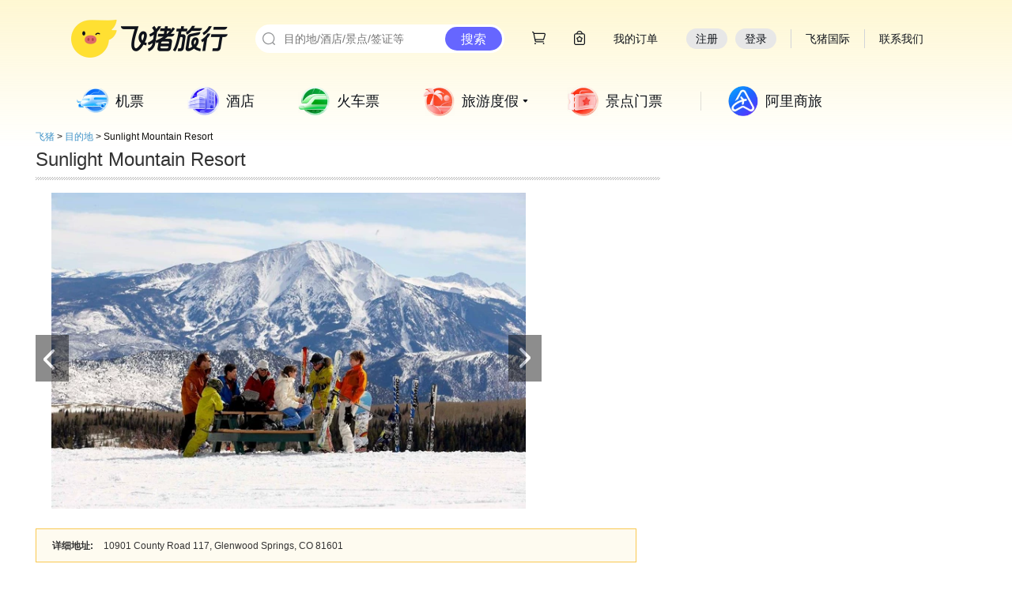

--- FILE ---
content_type: text/html; charset=utf-8
request_url: http://place.fliggy.com/poi/15710025
body_size: 7785
content:

<!DOCTYPE html >
<head>
    <meta charset="utf-8"/>
    <meta http-equiv="X-UA-Compatible" content="IE=edge,chrome=1">
    <meta name="spm-id" content="181.7736980"/>
    <title>【飞猪·目的地】</title>
    <meta name="keywords" content="，旅游，旅游攻略，自由行，双人游报价，简介">
    <meta name="description" content="飞猪·目的地频道为您提供旅游攻略，热销爆款，推荐玩法，精选线路，自由行指南，热门度假线路，优质商户合作，品质保证。去，一站式体验，尽在目的地频道。">
    <meta name="viewport" content="width=device-width">
    <link rel="shortcut icon" href="//g.alicdn.com/trip/tools/img/favicon.ico?20131130" type="image/x-icon"/>
    <script>g_config = window.g_config || {};g_config.appId = g_config.appId || 10;</script>




    
<link rel="stylesheet" href="//g.alicdn.com/tpi/topbar/1.3.5/global-min.css">
<link rel="shortcut icon" href="//gw.alicdn.com/imgextra/i1/O1CN01slrMA71vpGs90SpbV_!!6000000006221-73-tps-64-64.ico" type="image/x-icon"/>
<link rel="stylesheet" href="//g.alicdn.com/??tpi/pi/1.2.86/base/index-min.css,tpi/header-footer/1.1.44/index-min.css"/>
    <script src="//g.alicdn.com/??kissy/k/1.4.14/seed-min.js,tpi/topbar/1.3.5/global-min.js,tpi/pi/1.2.86/seed-min.js,tpi/header-footer/1.1.44/index-min.js"></script>
<!--[if lt IE 9]><script src="//g.alicdn.com/tpi/pi/1.2.86/base/html5shiv-min.js"></script><![endif]-->
    <!--[if lt IE 9]><script src="//g.alicdn.com/tpi/pi/1.2.45/base/html5shiv-min.js"></script><![endif]-->

    <style type="text/css">
        .trip-header-2014 .header-nav-list .item-10 {
            background: #3d3d3d;
        }


        .trip-header-2014 .header-nav-list .item-10 .tit {
            color: #fff;
        }
    </style>



</head>
<body class="wide-screen w1190"><script>
with(document)with(body)with(insertBefore(createElement("script"),firstChild))setAttribute("exparams","category=&userid=&aplus&yunid=&&trid=213e054f17689142304675822e331f&asid=AQAAAAA2fW9pdsSmOAAAAACz2cYjoQoKFg==",id="tb-beacon-aplus",src=(location>"https"?"//g":"//g")+".alicdn.com/alilog/mlog/aplus_v2.js")
</script>

<div data-tms="ems/alitrip-common/topbar/base">
      <script>
  ;(function() {
          // 搜索渠道添加 TTID
  try{  
      
    if (typeof Object.assign !== 'function') {
      // Must be writable: true, enumerable: false, configurable: true
      Object.defineProperty(Object, "assign", {
        value: function assign(target, varArgs) { // .length of function is 2
          'use strict';
          if (target === null || target === undefined) {
            throw new TypeError('Cannot convert undefined or null to object');
          }

          var to = Object(target);

          for (var index = 1; index < arguments.length; index++) {
            var nextSource = arguments[index];

            if (nextSource !== null && nextSource !== undefined) { 
              for (var nextKey in nextSource) {
                // Avoid bugs when hasOwnProperty is shadowed
                if (Object.prototype.hasOwnProperty.call(nextSource, nextKey)) {
                  to[nextKey] = nextSource[nextKey];
                }
              }
            }
          }
          return to;
        },
        writable: true,
        configurable: true
      });
    }
    
    function addUrlParams (url, paramObj) {
          if (!url) return '';

          // Url 解析
          function parseUrlToObj (url) {
              var ORIGIN_REG = /^http[s]?:\/\/.+?[^#?]*/;
              var SEARCH_REG = /\?[^#]*/;
              var HASH_REG = /#[^?]*/;

              var urlObj = {
                  href: url,
                  origin: '',
                  pathname: '',
                  search: '',
                  hash: ''
              };

              if (url) {
                  Object.assign(urlObj, {
                      origin: ORIGIN_REG.exec(url) ? ORIGIN_REG.exec(url)[0] : '',
                      pathname: url.replace(ORIGIN_REG, '').replace(SEARCH_REG, '').replace(HASH_REG, ''),
                      search: SEARCH_REG.exec(url) ? SEARCH_REG.exec(url)[0] : '',
                      hash: HASH_REG.exec(url) ? HASH_REG.exec(url)[0] : '',
                  });
              }

              return urlObj;
          }

          function objToSearch(queryObj, needMark) {
              var ret = [];

              for(var key in queryObj){
                  ret.push(key + '=' + queryObj[key]);
              }

              return needMark ? ('?' + ret.join('&')) : ret.join('&');
          }

          function searchToObj(search) {
              var searchObj = {};

              if (search) {
                  var kvs = search.replace("?", "").split("&");
                  kvs.forEach(function (item) {
                      if(item) {
                          var kvPars = item.split("=");
                          if (kvPars[0]) {
                              searchObj[kvPars[0]] = kvPars[1];
                          }
                      }
                  })
              }

              return searchObj;
          }

          var urlObj = parseUrlToObj(url);

          return urlObj.origin
              + urlObj.pathname
              + "?"
              + objToSearch(Object.assign(searchToObj(urlObj.search), paramObj), false)
              + urlObj.hash;
      }
    
    function getQueryParams() {
      var queryParams = {};
      var queryString = window.location.search.substring(1);
      var params = queryString.split('&');
    
      for (var i = 0; i < params.length; i++) {
        var pair = params[i].split('=');
        if (pair[0]) {
          queryParams[pair[0]] = pair[1] || '';
        }
      }
    
      return queryParams;
    }

      var uniformChannel = {"defaultTTID":{"pc":"seo.000000573","mobile":"seo.000000358"},"channels":[{"env":"pc","referRegExp":"baidu\\.com","ttid":"seo.000000574","desc":"Baidu PC 搜索渠道"},{"env":"mobile","referRegExp":"baidu\\.com","ttid":"seo.000000575","desc":"Baidu 无线搜索渠道"},{"env":"pc","referRegExp":"google\\.com","ttid":"seo.000000576","desc":"Goolge PC 搜索渠道"},{"env":"mobile","referRegExp":"google\\.com","ttid":"seo.000000577","desc":"Goolge 移动 搜索渠道"},{"env":"pc","referRegExp":"yahoo\\.com","ttid":"seo.000000578","desc":"雅虎 PC搜索渠道"},{"env":"mobile","referRegExp":"yahoo\\.com","ttid":"seo.000000579","desc":"雅虎 移动搜索渠道"},{"env":"pc","referRegExp":"bing\\.com","ttid":"seo.000000580","desc":"微软Bing PC搜索渠道"},{"env":"mobile","referRegExp":"bing\\.com","ttid":"seo.000000581","desc":"微软Bing 移动搜索渠道"},{"env":"mobile","referRegExp":"m\\.sm\\.cn","ttid":"seo.000000582","desc":"神马 移动搜索渠道"},{"env":"pc","referRegExp":"so\\.com","ttid":"seo.000000583","desc":"360 PC搜索渠道"},{"env":"mobile","referRegExp":"so\\.com","ttid":"seo.000000584","desc":"360 移动搜索渠道"},{"env":"pc","referRegExp":"sogou\\.com","ttid":"seo.000000585","desc":"搜狗 PC搜索渠道"},{"env":"mobile","referRegExp":"sogou\\.com","ttid":"seo.000000586","desc":"搜狗 移动搜索渠道"}],"globalParams":[{"key":"seoType","value":"origin","desc":"SEO入口分析依据"}]},
          ua = navigator.userAgent,
          href = window.location.href,
          refUrl = document.referrer,
          isMobile = !!ua.match(/AppleWebKit.*Mobile.*/),
          fromSE = false,
          ttid = '';

      if (refUrl && uniformChannel && uniformChannel.channels && uniformChannel.channels.length) {
        var channels = uniformChannel.channels,i = 0,t;

        while (i < channels.length) {
          t = channels[i];
          i += 1;
          var reg = new RegExp(t.referRegExp, "i");
          if ((t.env === 'mobile' && isMobile && reg.test(refUrl)) || (t.env === 'pc' && !isMobile && reg.test(refUrl))) {
            fromSE = true;
            ttid = t.ttid;
          }
        }
      }

      if (fromSE) {
        var needRep = false;
        if(ttid && href.indexOf('ttid') < 0) {
          href = addUrlParams(href, {ttid: ttid, seoType: 'origin'});
          needRep = true;
        }

        if(isMobile && /^(pre-)?www\.fliggy\.com|www\.alitrip\.com|btrip\.alitrip\.com|m\.fliggy\.com$/.test(location.host) && /^\/?$/.test(location.pathname)){
          href =  'https://market.m.taobao.com/app/trip/rx-home/pages/home';
          // 淘客相关参数透传
          var queryParamsObject = getQueryParams();
          if (queryParamsObject.ali_trackid && queryParamsObject.tk_cps_param) {
              href = addUrlParams(href, {ali_trackid: queryParamsObject.ali_trackid, tk_cps_param: queryParamsObject.tk_cps_param});
          }
          needRep = true;
        } else if (!!location.href.match(/www\.fliggy\.com\/travel\/detail\-(\d+)/) && !/id=\d+/.test(location.search))  {
          var currentId = location.href.match(/www\.fliggy\.com\/travel\/detail\-(\d+)/)[1];
          href = addUrlParams(href, {id: currentId});
          needRep = true;
        }
         needRep && window.location.replace(href);
      } else {
        if(isMobile && /^(pre-)?www\.fliggy\.com|www\.alitrip\.com|btrip\.alitrip\.com|m\.fliggy\.com$/.test(location.host) && /^\/?$/.test(location.pathname)){
          href =  'https://market.m.taobao.com/app/trip/rx-home/pages/home';
          // 淘客相关参数透传
          var queryParamsObject = getQueryParams();
          if (queryParamsObject.ali_trackid) {
              href = addUrlParams(href, {ali_trackid: queryParamsObject.ali_trackid});
          }
          window.location.replace(href);
        } else if (!!location.href.match(/www\.fliggy\.com\/travel\/detail\-(\d+)/) && !/id=\d+/.test(location.search))  {
          var currentId = location.href.match(/www\.fliggy\.com\/travel\/detail\-(\d+)/)[1];
          window.location.replace(addUrlParams(href, {id: currentId}));
        }
      } 
  }catch(e){
  }
  })();
</script>

<a id="J_ems_trip_bar_fixed" target="_blank" href="" data-spm="9857a1">
  <style>
        #J_ems_trip_bar_fixed{
            position:fixed;
            display: none;
            right: 36px;
            top: 0;
            z-index: 99999;
        }
        .ems_trip_bar_fixed_image{
          width: 93px;
        }
  </style>
  
</a>

<script>

    // ie8 indexOf && classList
    if(!Array.prototype.indexOf){
      Array.prototype.indexOf = function(val){
        var value = this;
        for(var i = 0; i < value.length; i++){
          if(value[i] == val) return i;
        }
        return -1;
      };
    }
    if (!("classList" in document.documentElement)) {
      Object.defineProperty(Element.prototype, 'classList', {
        get: function() {
          var self = this;
          function update(fn) {
            return function(value) {
              var classes = self.className.split(/\s+/g),
                index = classes.indexOf(value);

              fn(classes, index, value);
              self.className = classes.join(" ");
            }
          }

          return {
            add: update(function(classes, index, value) {
              if (!~index) classes.push(value);
            }),
            remove: update(function(classes, index) {
              if (~index) classes.splice(index, 1);
            })
          };
        }
      });
    }
    
    
    var tripBarFixed = window.document.getElementById("J_ems_trip_bar_fixed");
    var defaultBlackList = [
            'tripbuy.fliggy.com/order/confirm.htm',
            'hotel.fliggy.com/order/auction/buyNow.htm',
            'hotel.fliggy.com/order/auction/buy_now.htm',
            'jipiao.fliggy.com/trip_open_order.htm',
            'jipiao.fliggy.com/tripViewOrder.htm',
            'ijipiao.fliggy.com/ie/open_order.htm',
            'ijipiao.fliggy.com/ie/ie_order_detail.htm',
            'quamarket.m.taobao.com',
            'market.fliggy.com'
        ];
    var blackList = JSON.parse("" || "[]");
    blackList = defaultBlackList.concat(blackList);
    
    if (blackList.indexOf(location.hostname) > -1 || blackList.indexOf(location.hostname + location.pathname) > -1) {
        tripBarFixed.style.display = 'none !important';
    }
    
</script>
<script>
var topbar_appdownLoader = '<div class="sendMsg" mark-subActId="2160">'+
   	'<div class="mobile-l">'+
      '<a href="#?"><img src="//img.alicdn.com/tps/i3/TB1Ge0lIFXXXXa9XVXXW629JVXX-246-88.png"></a>'+
      '<div class="txt">发送下载地址:</div>'+
     	'<input id="J_PhoneNum" type="text" value="请输入您手机号">'+
      '<div id="J_Msg"></div>'+
            '<a href="javascript:void(0)" id="J_Btn" class="duanxin-btn">发送</a>'+
         '</div>'+
         '<div class="mobile-r">'+
            '<a href="#?"><img src="//img.alicdn.com/tps/TB1FBffPXXXXXcFXXXXXXXXXXXX-94-94.png"></a>'+
            '<div class="txt1">到手机飞猪</div>'+
            '<div class="txt2">领客户端专享红包</div>'+
         '</div>'+
      '</div>';
</script>
<div>
  <div class="flg-site-nav-header-wrap" id="J_fliggy_top_header"></div>
  <script src="https://o.alicdn.com/tpi/pc-header-footer/top-min.js"></script>
  <script src="https://g.alicdn.com/alilog/mlog/aplus_v2.js"></script>
</div>
<script>window.TT && TT.Global.init();</script>
</div>
<div data-tms="ems/alitrip-common/global/commonNav">
    <div>
  <div class="fly-menu-wrap" id="fly-common-menulist-wrap"></div>
  <script src="https://o.alicdn.com/tpi/pc-header-footer/menu-min.js"></script>
</div>

</div>
<div id="page">
       
<link rel="stylesheet" href="//place.fliggy.com/css/poi.css">
<div class="poi clearfix">
    <div class="nav" data-spm="8">
        <a href="//www.alitrip.com/" target="_blank">飞猪</a>
        <span>&gt;</span>
        <a href="//www.alitrip.com/place/" target="_blank">目的地</a>
        <span>&gt;</span>
        
            <span>Sunlight Mountain Resort</span>
    </div>
    <div class="poi-content clearfix">
        <div class="poi-left">
            <div class="poi-title">Sunlight Mountain Resort

            </div>
            <div id="J_slide" class="img-container" style="height: 400px;overflow: hidden">
                <div class="slides_container clearfix tab-content" >

                    

                        

                                <div class="tab-pannel poi-main-img-item"    style="height:400px;background:url('https://img.alicdn.com/tfscom/TB1fWVXrMaTBuNjSszfSutgfpXa_640x640.jpg');background-size: contain;background-position: center;background-repeat: no-repeat;"      >
                    </div>
                        
                    

                </div>
                <div class="arrow">
                    <a href="javascript:void(0);" class="prev arrow-wrapper" id="J_pre"></a>
                    <a href="javascript:void(0);" class="next arrow-wrapper" id="J_next"></a>
                </div>
            </div>

            
            <ul class="base-msg">

                
                
                
                <li class="base-msg-item">
                    <span class="base-title">详细地址:</span>
                    <span class="base-content">10901 County Road 117, Glenwood Springs, CO 81601</span>
                </li>
                
                

            </ul>

        </div>
        <div class="poi-right">
            <!--relataionDestinations-->


        </div>
    </div>
    <div class="hotplacelink">
        <div class="poi-link-title">热门目的地</div>
        <div class="module-wrap J_tb_lazyload tb-module pc-travel-place-hotplacelink">
    <div class="title-pic"></div>
    <div class="clearfix"><h3 class="sub-title">境内·中国港澳台</h3>
        <ul>
            <li class="city-item"><a href="//place.alitrip.com/xiamen" target="_blank">厦门</a></li>
            <li class="city-item"><a href="//place.alitrip.com/shanghai" target="_blank">上海</a></li>
            <li class="city-item"><a href="//place.alitrip.com/jiangsu" target="_blank">江苏</a></li>
            <li class="city-item"><a href="//place.alitrip.com/guangdong" target="_blank">广东</a></li>
            <li class="city-item"><a href="//place.alitrip.com/xian" target="_blank">西安</a></li>
            <li class="city-item"><a href="//place.alitrip.com/sichuan" target="_blank">四川</a></li>
            <li class="city-item"><a href="//place.alitrip.com/sanya" target="_blank">三亚</a></li>
            <li class="city-item"><a href="//place.alitrip.com/yunnan" target="_blank">云南</a></li>
            <li class="city-item"><a href="//place.alitrip.com/beijing" target="_blank">北京</a></li>
            <li class="city-item"><a href="//place.alitrip.com/guilin" target="_blank">桂林</a></li>
            <li class="city-item"><a href="//place.alitrip.com/zhoushan" target="_blank">舟山</a></li>
            <li class="city-item"><a href="//place.alitrip.com/huangshan" target="_blank">黄山</a></li>
            <li class="city-item"><a href="//place.alitrip.com/qiandaohu" target="_blank">千岛湖</a></li>
            <li class="city-item"><a href="//place.alitrip.com/hangzhou" target="_blank">杭州</a></li>
            <li class="city-item"><a href="//shandong.alitrip.com" target="_blank">山东</a></li>
            <li class="city-item"><a href="//place.alitrip.com/chongqing" target="_blank">重庆</a></li>
            <li class="city-item"><a href="//place.alitrip.com/liaoning" target="_blank">辽宁</a></li>
            <li class="city-item"><a href="//place.alitrip.com/tianjin" target="_blank">天津</a></li>
            <li class="city-item"><a href="//place.alitrip.com/jilin" target="_blank">吉林</a></li>

            <li class="city-item"><a href="//place.alitrip.com/taiwan" target="_blank">台湾</a></li>
            <li class="city-item"><a href="//place.alitrip.com/hongkong" target="_blank">港澳</a></li>

        </ul>
    </div>
    <div class="list-container clearfix"><h3 class="sub-title">境外热门目的地</h3>
        <ul>
            <li class="city-item"><a href="//place.alitrip.com/maldives" target="_blank">马尔代夫</a></li>
            <li class="city-item"><a href="//thailand.alitrip.com" target="_blank">泰国</a></li>
            <li class="city-item"><a href="//place.alitrip.com/bali" target="_blank">巴厘岛</a></li>
            <li class="city-item"><a href="//place.alitrip.com/korea" target="_blank">韩国</a></li>
            <li class="city-item"><a href="//us.alitrip.com" target="_blank">美国</a></li>
            <li class="city-item"><a href="//japan.alitrip.com" target="_blank">日本</a></li>
            <li class="city-item"><a href="//australia.alitrip.com" target="_blank">澳大利亚</a></li>
            <li class="city-item"><a href="//uk.alitrip.com" target="_blank">英国</a></li>
            <li class="city-item"><a href="//germany.alitrip.com" target="_blank">德国</a></li>
            <li class="city-item"><a href="https://market.alitrip.com/markets/h5/sgpgift" target="_blank">新加坡</a></li>
            <li class="city-item"><a href="//place.alitrip.com/fiji" target="_blank">斐济</a></li>
            <li class="city-item"><a href="//place.alitrip.com/europe" target="_blank">欧洲</a></li>
            <li class="city-item"><a href="//place.alitrip.com/Philippines" target="_blank">菲律宾</a></li>
            <li class="city-item"><a href="//newzealand.alitrip.com" target="_blank">新西兰</a></li>
            <li class="city-item"><a href="//srilanka.alitrip.com" target="_blank">斯里兰卡</a></li>
            <li class="city-item"><a href="//malaysia.alitrip.com" target="_blank">马来西亚</a></li>
            <li class="city-item"><a href="//place.alitrip.com/Seychelles" target="_blank">塞舌尔</a></li>
            <li class="city-item"><a href="//place.alitrip.com/mauritius" target="_blank">毛里求斯</a></li>
            <li class="city-item"><a href="//holland.alitrip.com/" target="_blank">荷兰</a></li>
            <li class="city-item"><a href="//place.alitrip.com/cambodia" target="_blank">柬埔寨</a></li>
            <li class="city-item"><a href="//place.alitrip.com/vietnam" target="_blank">越南</a></li>
            <li class="city-item"><a href="//place.alitrip.com/egypt" target="_blank">埃及</a></li>
            <li class="city-item"><a href="//place.alitrip.com/tahiti" target="_blank">大溪地</a></li>
            <li class="city-item"><a href="//canada.alitrip.com" target="_blank">加拿大</a></li>
            <li class="city-item"><a href="//dubai.alitrip.com/" target="_blank">迪拜</a></li>
            <li class="city-item"><a href="//place.alitrip.com/france" target="_blank">法国</a></li>
            <li class="city-item"><a href="//place.alitrip.com/italy" target="_blank">意大利</a></li>
            <li class="city-item"><a href="https://place.alitrip.com/Turkey" target="_blank">土耳其</a></li>
            <li class="city-item"><a href="https://place.alitrip.com/Spain" target="_blank">西班牙</a></li>
            <li class="city-item"><a href="https://place.alitrip.com/Russia" target="_blank">俄罗斯</a></li>
            <li class="city-item"><a href="https://place.alitrip.com/Hellenic" target="_blank">希腊</a></li>
            <li class="city-item"><a href="https://place.alitrip.com/Belgium" target="_blank">比利时</a></li>
            <li class="city-item"><a href="https://place.alitrip.com/Ireland" target="_blank">爱尔兰</a></li>
            <li class="city-item"><a href="https://place.alitrip.com/Czech" target="_blank">捷克</a></li>
            <li class="city-item"><a href="https://place.alitrip.com/Danmark" target="_blank">丹麦</a></li>
            <li class="city-item"><a href="https://place.alitrip.com/Sweden" target="_blank">瑞典</a></li>
            <li class="city-item"><a href="https://place.alitrip.com/Finland" target="_blank">芬兰</a></li>
            <li class="city-item"><a href="https://place.alitrip.com/Switzerland" target="_blank">瑞士</a></li>
            <li class="city-item"><a href="https://place.alitrip.com/Austria" target="_blank">奥地利</a></li>
            <li class="city-item"><a href="https://place.alitrip.com/Hungary" target="_blank">匈牙利</a></li>
            <li class="city-item"><a href="https://place.alitrip.com/Norway" target="_blank">挪威</a></li>
            <li class="city-item"><a href="https://place.alitrip.com/Iceland" target="_blank">冰岛</a></li>
        </ul>
    </div>
</div></div>
    </div>
</div>
<script>
    KISSY.use("gallery/slide/1.2/index", function (S, Slide) {
        var C = new Slide('J_slide', {
            selectedClass: 'current',
            effect: 'hSlide',
            autoSlide: true
        });
        S.one('#J_pre').on('click', function (e) {
            e.halt();
            C.previous();
            if (C.autoSlide && C.stoped === false) {
                C.stop().play();
            }
        });
        S.one('#J_next').on('click', function (e) {
            e.halt();
            C.next();
            if (C.autoSlide && C.stoped === false) {
                C.stop().play();
            }
        });
    })
</script>

</div>
<div class="footer" data-spm="774530365">
  <div class="footer-hd">
    <p>
      <a href="http://www.alibabagroup.com/cn/global/home?spm=1.7274553.1997523009.1.NrtRhb" data-spm-anchor-id="1.7274553.1997523009.1">阿里巴巴集团</a>
      <b>|</b>
      <a href="//www.taobao.com?spm=1.7274553.1997523009.2.NrtRhb" data-spm-anchor-id="1.7274553.1997523009.2">淘宝网</a>
      <b>|</b>
      <a href="//www.tmall.com?spm=1.7274553.1997523009.3.NrtRhb" data-spm-anchor-id="1.7274553.1997523009.3">天猫</a>
      <b>|</b>
      <a href="//ju.taobao.com?spm=1.7274553.1997523009.4.NrtRhb" data-spm-anchor-id="1.7274553.1997523009.4">聚划算</a>
      <b>|</b>
      <a href="http://www.aliexpress.com?spm=1.7274553.1997523009.5.NrtRhb" data-spm-anchor-id="1.7274553.1997523009.5">全球速卖通</a>
      <b>|</b>      
      <a href="http://www.alibaba.com/?spm=1.7274553.1997523009.6.NrtRhb" data-spm-anchor-id="1.7274553.1997523009.6">阿里巴巴国际交易市场</a>
      <b>|</b>
      <a href="http://www.1688.com?spm=1.7274553.1997523009.7.NrtRhb" data-spm-anchor-id="1.7274553.1997523009.7">1688</a>
      <b>|</b>
      <a href="http://www.alimama.com?spm=1.7274553.1997523009.8.NrtRhb" data-spm-anchor-id="1.7274553.1997523009.8">阿里妈妈</a>
      <b>|</b>
      <a href="//www.fliggy.com?spm=1.7274553.1997523009.12.NrtRhb" data-spm-anchor-id="1.7274553.1997523009.12">飞猪</a>
      <b>|</b>
      <a href="//www.aliyun.com?spm=1.7274553.1997523009.9.NrtRhb" data-spm-anchor-id="1.7274553.1997523009.9">阿里云计算</a>
      <b>|</b>
      <a href="http://www.alios.cn?spm=1.7274553.1997523009.10.NrtRhb" data-spm-anchor-id="1.7274553.1997523009.10">AliOS</a>
      <b>|</b>
      <a href="http://www.aliqin.cn" data-spm-anchor-id="1.7274553.1997523009.16">阿里通信</a>
      <b>|</b>
      <a href="http://www.net.cn?spm=1.7274553.1997523009.11.NrtRhb" data-spm-anchor-id="1.7274553.1997523009.11">万网</a>
      <b>|</b>
      <a href="http://www.amap.com/" data-spm-anchor-id="1.7274553.1997523009.16">高德</a>
      <b>|</b>
      <a href="http://www.uc.cn/" data-spm-anchor-id="1.7274553.1997523009.17">UC</a>
      <b>|</b>
      <a href="http://www.umeng.com/" data-spm-anchor-id="1.7274553.1997523009.18">友盟</a>
      <b>|</b>
      <a href="http://www.xiami.com?spm=1.7274553.1997523009.13.NrtRhb" data-spm-anchor-id="1.7274553.1997523009.13">虾米</a>
      <b>|</b>
      <a href="http://www.alibabaplanet.com/" data-spm-anchor-id="1.7274553.1997523009.20">阿里星球</a>
      <b>|</b>
      <a href="http://www.laiwang.com/?spm=1.7274553.1997523009.14.NrtRhb" data-spm-anchor-id="1.7274553.1997523009.14">来往</a>
      <b>|</b>
      <a href="http://www.dingtalk.com/?lwfrom=20150130165205602">钉钉</a>
      <b>|</b>
      <a href="//www.alipay.com" data-spm-anchor-id="1.7274553.1997523009.15">支付宝</a>
    </p>
  </div>
  <div class="footer-bd">
    <p>
      <a style="margin-right: 4px" href="//www.taobao.com/about">关于淘宝</a>
      <a style="margin: 0 4px" href="//zhaoshang.alitrip.com">商家入驻</a>
      <a style="margin: 0 4px" href="//pro.taobao.com">营销中心</a>
      <a style="margin: 0 4px" href="//service.taobao.com/support/main/service_route.htm">联系客服</a>
      <a style="margin: 0 4px" href="//open.taobao.com">开放平台</a>
      <a style="margin: 0 4px" href="//www.taobao.com/about/join.php">诚征英才</a>
      <a style="margin: 0 4px" href="//www.taobao.com/about/contact.php">联系我们</a>
      <a style="margin: 0 4px" href="//www.fliggy.com/public/sitemap.html">网站地图</a>
      <a style="margin: 0 4px" href="//terms.alicdn.com/legal-agreement/terms/Flyingpig/Flyingpig201802061043_85261.html">隐私政策</a>
      <a style="margin: 0 4px" href="//terms.alicdn.com/legal-agreement/terms/Flyingpig/Flyingpig201907301019_39274.html">法律声明</a>
      <a style="margin: 0 4px" href="https://ipp.alibabagroup.com/">知识产权保护</a>
      <em>&copy; Fliggy.com版权所有</em>
    </p>
    <p>
      <span>增值电信业务经营许可证：浙B2-20160773</span>
    </p>
  </div>
  <a target="_blank" data-spm-protocol="i" href="http://idinfo.zjamr.zj.gov.cn//bscx.do?method=lzxx&id=3301843301840000260733">
      <img src="https://img.alicdn.com/tps/TB1nooFPFXXXXbWXVXXXXXXXXXX-65-70.gif" border="0" width="40px"></a>
  <div class="footer-ft">
    <a href="http://www.pingpinganan.gov.cn/web/index.aspx?file=index.aspx"><img width="36" height="36" src="//img.alicdn.com/tps/i1/T1FeW3XXNfXXXXXXXX-36-36.gif"></a>
    <a href="http://idinfo.zjaic.gov.cn/bscx.do?method=hddoc&id=33018400000067" class="mod mod-a"></a>
    <a href="http://idinfo.zjaic.gov.cn/bscx.do?&method=hddoc&id=33018400000067" class="mod mod-b"></a>
    <a href="http://www.theclimategroup.org.cn/about/friend" class="mod mod-c"></a>
    <a href="https://ss.cnnic.cn/verifyseal.dll?&sn=2010062300100001357&pa=20100701" class="mod mod-d"></a>
    <a href="http://www.ppaaol.com/verifySite.do?id=1051" class="mod mod-e"></a>
  </div>
  <div class="footer-toy"></div>
</div>
</body>
<script src="//place.fliggy.com/js/lazy.js"></script>
</html>



--- FILE ---
content_type: text/css
request_url: http://g.alicdn.com/tpi/tripbar/0.5.91/mods/prof/prof-min.css?t=1.css
body_size: 3648
content:
.mui-mbar-plugin-prof .mui-mbar-plugin-hd{display:none}.mui-mbarp-prof{position:absolute}.mui-mbarp-prof-tip{position:absolute;top:-1px;right:36px;width:320px;height:270px;background:#fafafa;z-index:999999;cursor:default;border:1px solid #D1D1D1;border-right:0}.mui-mbarp-join-plan-button{background:url(//img.alicdn.com/tps/i3/T1lo18FUFdXXcwPcYo-230-36.png) no-repeat;width:230px;height:50px;display:block}.mui-mbarp-join-plan-button:hover{background:url(//img.alicdn.com/tps/i4/T16jCsFTRlXXcwPcYo-230-36.png) no-repeat}.mui-mbarp-prof-tip-login{width:320px;height:300px;background:#fafafa}.mui-mbarp-prof-arr,.mui-mbarp-prof-arr-login{position:absolute;top:17px;right:24px;color:#f2f2f2;z-index:999999}.mui-mbarp-prof-arr-login{color:#fafafa;font-size:15px;top:10px}.mui-mbarp-prof-login-close{position:absolute;display:block;top:15px;right:50px;z-index:999999;width:14px;height:14px;font-size:1px;cursor:pointer}.mui-mbarp-prof-bd{width:220px;height:70px;margin-top:15px;border-bottom:1px solid #5c5c5c}.mui-mbarp-prof-hd{height:40px;line-height:40px;text-align:left;margin-left:23px;font-size:14px;border-bottom:1px solid #dedbd7;width:225px}.mui-mbarp-prof-hd a{text-decoration:none}.mui-mbarp-prof-hd a{text-decoration:underline}.mui-mbarp-prof-icon-bd{position:relative;top:0;left:0;width:60px;height:60px;border-radius:30px}.mui-mbarp-prof-icon,.mui-mbarp-prof-icon-def{position:absolute;left:0;top:0;width:60px;height:60px;border-radius:60px}.mui-mbarp-prof-icon-def{background:url(//img.alicdn.com/tps/i1/T1LkwEFi8kXXcKi4fo-80-80.png) no-repeat}.mui-mbarp-prof-icon-edit,.mui-mbarp-prof-icon-edit-mask{display:none;position:absolute;left:0;bottom:0;width:60px;height:25px;line-height:25px;text-align:center}.mui-mbarp-prof-icon-edit-mask{background:#fff;opacity:.8;filter:alpha(opacity=80)}.mui-mbarp-prof-icon-edit a{color:#38b;text-decoration:underline}.mui-mbarp-prof-ci-bd{position:absolute;left:87px;top:50px}.mui-mbarp-prof-ci{float:left;text-decoration:none;color:#c40000;display:block;text-align:center;width:53px;height:20px;line-height:20px;border:1px solid #e5e5e5}.mui-mbarp-prof-lv-bd{position:absolute;left:85px;top:15px}.mui-mbarp-prof-lv-num{color:#c00}.mui-mbarp-prof-lv{display:inline-block;width:21px;height:19px;vertical-align:bottom;background:url(//img.alicdn.com/tps/i2/T11XNRFn0fXXcqmXD0-439-73.png) repeat -178px 0}.mui-mbarp-prof-lv-tl{font-weight:700;width:150px;white-space:nowrap;font-size:16px;color:#fff;overflow:hidden;text-overflow:ellipsis;line-height:26px}.mui-mbarp-prof-lv-tl a{color:#fff}.mui-mbar-passenger-info a{color:#27596e}.mui-mbarp-checkin-info{color:#fff;font-size:14px;margin:10px}.mui-mbarp-checkin-info .mui-mbarp-checkin-txt{float:left;*display:inline;width:100px;line-height:24px;font-size:12px}.mui-mbarp-checkin-info em{color:#ff28bb}.mui-mbarp-checkin-info .mui-mbarp-checkin-btn{float:left;*display:inline;width:90px;height:30px;border-radius:5px;background-color:#5c33d4;text-decoration:none;color:#fff;text-align:center;line-height:30px;font-size:14px;margin-top:10px;cursor:pointer;transition:background-color .5s ease-out;-webkit-ransition:background-color .5s ease-out}.mui-mbarp-checkin-info .mui-mbarp-checkin-btn.checkined{background-color:#333}.mui-mbarp-checkin-info .mui-mbarp-checkin-pic{width:200px;height:68px;margin-top:10px;display:inline-block}.mui-mbarp-checkin-info .mui-mbarp-checkin-pic img{width:200px;height:68px}.mui-mbarp-prof-userlevel{width:30px;color:#27596e;position:relative;top:0;left:40px}.mui-mbarp-prof-userlevel .ul-icon{background-image:url(//img.alicdn.com/tps/i2/TB1C1TMIXXXXXa1XFXXHntsFFXX-23-39.png);background-repeat:no-repeat;width:23px;height:13px;display:inline-block}.mui-mbarp-prof-userlevel .ul-icon{-webkit-animation:tada 1s .2s ease both;-moz-animation:tada 1s .2s ease both}@-webkit-keyframes tada{0%{-webkit-transform:scale(1)}10%,20%{-webkit-transform:scale(0.9) rotate(-3deg)}30%,50%,70%,90%{-webkit-transform:scale(1.1) rotate(3deg)}40%,60%,80%{-webkit-transform:scale(1.1) rotate(-3deg)}100%{-webkit-transform:scale(1) rotate(0)}}@-moz-keyframes tada{0%{-moz-transform:scale(1)}10%,20%{-moz-transform:scale(0.9) rotate(-3deg)}30%,50%,70%,90%{-moz-transform:scale(1.1) rotate(3deg)}40%,60%,80%{-moz-transform:scale(1.1) rotate(-3deg)}100%{-moz-transform:scale(1) rotate(0)}}.mui-mbarp-prof-userlevel .ul-icon-1{background-position:0 0}.mui-mbarp-prof-userlevel .ul-icon-2{background-position:0 -13px}.mui-mbarp-prof-userlevel .ul-icon-3{background-position:0 -26px}.mui-mbarp-prof-lv-degrade{display:none}.mui-mbarp-prof-lv1{background-position:-106px -20px}.mui-mbarp-prof-lv2{background-position:-130px -20px}.mui-mbarp-prof-lv3{background-position:-154px -20px}.mui-mbarp-prof-tovip{color:#38b}.mui-mbarp-be-vippassenger{display:none}.mui-mbarp-not-vippassenger{width:264px;font-size:14px;display:none;padding-left:5px;background:#fff;height:311px;margin-top:90px}.ks-ie7 .mui-mbarp-not-vippassenger{position:relative;top:90px}.mui-mbarp-prof-sep{width:215px;height:18px;font-size:1px;margin-bottom:15px}.mui-mbar-passenger-info-maintain{border-right:1px solid #d0cdc7;padding-right:5px}.mui-mbarp-plan-text{color:#27596e;font-weight:700}.mui-mbarp-mile-text{color:#ff5800}@font-face{font-family:iconfont;src:url(//at.alicdn.com/t/font_1386311920_1938944.eot);src:url(//at.alicdn.com/t/font_1386311920_1938944.eot?#iefix) format('embedded-opentype'),url(//at.alicdn.com/t/font_1386311920_2271886.woff) format('woff'),url(//at.alicdn.com/t/font_1386311919_9474964.ttf) format('truetype'),url(//at.alicdn.com/t/font_1386311920_2500226.svg#svgFontName) format('svg')}.mui-mbarp-prof-priv-tl{width:40px;overflow:hidden;float:left;color:#999}.mui-mbarp-prof-priv{font-family:iconfont;color:#b10000;float:left;display:block;font-size:16px;width:21px;height:21px;line-height:21px}.mui-mbarp-prof-privs-off .mui-mbarp-prof-priv{color:#cecece;text-decoration:none!important}#iframe-container{overflow-x:hidden}.mui-mbarp-prof-ci-tl{color:#a9a9a9}.chakanjianglijihua{background:url(//img.alicdn.com/tps/i2/T1nUljFG0dXXbOY_Q5-108-14.png) no-repeat;width:108px;height:14px;display:inline-block;margin-left:50px}.chakanjianglijihua:hover{background:url(//img.alicdn.com/tps/i1/T1IINmFMVaXXbOY_Q5-108-14.png) no-repeat}.mui-mbar-available-mileage{white-space:nowrap;font-size:14px;line-height:24px;padding-bottom:4px;color:#fff}.mui-mbar-available-mileage a{color:#fad612}#tripbar-profslides{z-index:100;height:90px;overflow:hidden}.mui-mbarp-prof-tip .slides_container{width:260px;height:270px;overflow:hidden;position:relative}.mui-mbarp-prof-tip .slides_container a{width:260px;height:270px;display:block}#tripbar-profslides .tab-nav.pagination{margin:6px auto 0;width:100px}#tripbar-profslides .pagination li{float:left;margin:0 1px}#tripbar-profslides .pagination li a{display:block;width:12px;height:0;padding-top:6px;background-image:url(//img.alicdn.com/tps/i4/TB1XyFHFVXXXXbBXFXXOSeMFpXX-6-14.png);background-repeat:no-repeat;background-position:0 0;float:left;overflow:hidden}#tripbar-profslides .pagination li.current a{background-position:0 -8px}.mui-mbarp-not-vippassenger iframe{border:0;outline:0;width:260px;height:204px;overflow:hidden;margin-top:10px}.tripbar-prof-loading{background:url(//img.alicdn.com/tps/i1/TB14ORRFVXXXXXqXpXXukmWFVXX-30-31.png) no-repeat center #fff;width:266px;height:400px;z-index:200;position:relative;top:-400px;left:1px;display:none}.ks-firefox .mui-mbarp-not-vippassenger iframe{position:absolute;margin-top:20px}.mui-mbarp-vippassenger{width:220px}.mui-mbarp-favorite li{position:relative;text-align:center;margin-bottom:10px}.mui-mbarp-favorite img{width:200px;height:240px}.mui-mbarp-favorite .icon{position:absolute;top:5px;left:20px;width:30px;height:16px;overflow:hidden;margin:0;background:url([data-uri]) no-repeat}.mui-mbarp-favorite .hidden{display:none}.mui-mbarp-favorite .proInfo{color:#fff;position:absolute;bottom:4px;left:13px;padding:5px;width:190px;text-align:left;background-color:#000;opacity:.8}.mui-mbarp-favorite .proInfo .price{position:absolute;top:-5px;right:3px;color:#ff28bb;font-size:25px}.mui-mbarp-favorite .proInfo .price em{font-size:12px}.mui-mbarp-favorite .proInfo .origin-price{position:absolute;top:27px;right:5px}.mui-mbarp-favorite .proInfo .title{width:110px;height:35px;overflow:hidden;margin-bottom:5px;cursor:pointer}.mui-mbarp-favorite .favorite-nav{text-align:center;color:#fff;margin-bottom:15px}.mui-mbarp-favorite .favorite-nav span{display:inline-block;padding:3px 15px;border-radius:3px;margin-right:10px;cursor:pointer}.mui-mbarp-favorite .favorite-nav span.selected{background:#38a2ff}.mui-mbarp-vippassenger a,.mui-mbarp-favorite a{display:block;text-decoration:none;color:#fff}.mui-mbarp-vippassenger .nav-title,.mui-mbarp-favorite .nav-title{margin:22px 0 15px;font-size:14px!important}.mui-mbarp-vippassenger .nav-title:before,.mui-mbarp-favorite .nav-title:before,.mui-mbarp-vippassenger .nav-title:after,.mui-mbarp-favorite .nav-title:after{width:55px!important;height:5px!important}.mui-mbarp-vippassenger-header{position:relative;height:30px;border-bottom:1px solid #e6e6e6}.mui-mbarp-vippassenger-header .txt{font-size:14px;line-height:30px;color:#333}.mui-mbarp-vippassenger-header .triangle{position:absolute;width:0;height:0;font-size:0;line-height:0;border:5px solid transparent;left:16px;top:21px}.mui-mbarp-vippassenger-header span.triangle{border-bottom:5px solid #e6e6e6;z-index:1}.mui-mbarp-vippassenger-header i.triangle{border-bottom:5px solid #fafafa;top:22px;z-index:2}.mui-mbarp-vip-join-txt{text-align:center;color:gray;font-size:14px}.mui-mbarp-vip-join-txt a{color:#ff472f;border:solid 1px #ff472f;padding:5px 10px;border-radius:3px;display:block;margin:20px auto;width:110px;text-decoration:none}.mui-mbarp-vip-list{margin-top:12px;height:50px;overflow:hidden}.mui-mbarp-vip-list .mui-mbarp-vip-item{float:left;*display:inline;height:60px;width:60px;margin-right:16px}.mui-mbarp-vip-list .mui-mbarp-vip-item img{width:60px;height:60px}

--- FILE ---
content_type: application/javascript
request_url: http://log.mmstat.com/eg.js?t=1768914232543
body_size: 234
content:
window.goldlog=(window.goldlog||{});goldlog.Etag="OWv2IemUtC0CAQOKi/srOacJ";goldlog.stag=2;

--- FILE ---
content_type: application/javascript
request_url: http://g.alicdn.com/tpi/tripbar/0.5.91/mods/prof/index-min.js?t=1.js
body_size: 4062
content:
/*! tripbar 2020-06-02 07:59:05 */
KISSY.add("tripbar/mods/prof/index",function(a,b,c,d,e,f,g,h,i,j,k,l){var m="//promotion.alitrip.com/platform/getMyFavoriteItems.htm",n="//hotel.alitrip.com/ajax/favorite.do",o=new k(['<div class="mui-mbarp-prof-tip mui-mbarp-prof-tip-login"></div>','<a class="mui-mbarp-prof-login-close"></a>','<div class="mui-mbar-arr mui-mbarp-prof-arr mui-mbarp-prof-arr-login">\u25c6</div>'].join("")),p=new k(['<div class="mui-mbarp-prof-bd">','  <div class="mui-mbarp-prof-icon-bd">','    {{#if iconUrl}}<img class="mui-mbarp-prof-icon" src="{{iconUrl}}" />{{else}}','    <div class="mui-mbarp-prof-icon-def"></div>{{/if}}','    <div class="mui-mbarp-prof-icon-edit-mask"></div>','    <div class="mui-mbarp-prof-icon-edit"><a target="_blank" href="//i.taobao.com/user/headset.htm?scm=1048.1.2.10">\u7f16\u8f91</a></div><a target="_blank" class="mui-mbarp-prof-userlevel" href="//www.fliggy.com/mytrip/"><span class="ul-icon"></span></a>',"  </div>",'  <div class="mui-mbarp-prof-lv-bd">','    <div class="mui-mbarp-prof-lv-tl">Hi, <a target="_blank" href="//www.fliggy.com/mytrip/"><span class="nick-name" title="{{nick}}">{{nick}}</span></a></div>','    <div class="mui-mbar-available-mileage">\u53ef\u7528\u98de\u732a\u91cc\u7a0b\uff1a<a target="_blank" href="//www.fliggy.com/mytrip/"><span class="available-mileage-num"></span></a></div>',"</div>","</div>",'<div class="mui-mbarp-checkin-info clearfix">','<p class="mui-mbarp-checkin-txt">\u7b7e\u5230\u9886\u98de\u732a\u91cc\u7a0b<br><em>\u624b\u673a\u591a\u98861\u4efd</em></p>','<a href="//www.fliggy.com/mytrip/?tvm=toolbar" target="_blank" class="mui-mbarp-checkin-btn">\u53bb\u7b7e\u5230</a>','<div class="J_ownerPop" style="display:inline-block;"></div>',"</div>",'<div class="mui-mbarp-vippassenger">','<div class="nav-title">\u6211\u7684\u4f1a\u5458\u6743\u76ca</div>','<div class="mui-mbarp-vip-box"><p class="mui-mbarp-vip-join-txt">\u4f60\u8fd8\u4e0d\u662f\u963f\u91cc\u65c5\u884c\u4f1a\u5458<a href="//www.fliggy.com/mytrip/" target="_blank">\u70b9\u51fb\u52a0\u5165&nbsp;&nbsp;></a></p><ul class="mui-mbarp-vip-list"></ul></div>',"</div>",'<div class="mui-mbarp-favorite">','<div class="nav-title">\u6211\u7684\u6536\u85cf\u5939</div>','<!--div class="no-favorite"><div>\u6536\u85cf\u6ee13\u4e2a\u963f\u91cc\u65c5\u884c\u5546\u54c1</div><div>\u5373\u53ef\u524d\u5f80\u53cc11\u4e3b\u4f1a\u573a\u62bd\u7ea2\u5305\u54e6\uff5e</div></div-->','<div class="J_FavoriteNav favorite-nav"></div>','<ul class="J_favoriteList">',"</ul>","</div>",'<div class="J_favoriteText"></div>','<!--div class="nav-footer"></div-->','<div class="tripbar-prof-loading"></div>'].join("")),q=new k(["{{#each array}}","<li>",'<a href="{{itemUrl}}" target="_blank"><img src="{{picUrl}}"></a>','<div class="icon hidden {{double11}}"></div>','<div class="proInfo">','<a class="title" title="{{fullTitle}}">{{title}}</a>','<span class="price" style="top:{{top}}"><em>&yen;</em>{{finalPrice}}</span>','<span class="origin-price {{isshowIcPrice}}">\uffe5<del>{{icPrice}}</del></span>',"</div>","</li>","{{/each}}"].join("")),r=new k('{{#each data}}<span data-value="{{value}}" {{#if class}}class="{{class}}"{{/if}}>{{name}}</span>{{/each}}'),s="mui-mbarp-prof-tip",t=160,u=function(a){var b=this;u.superclass.constructor.call(b,a),l.getUserinfo(function(a){a.isLogin?b._userInfo={snick:a.snick,userId:a.userId,isLogin:a.isLogin}:b._userInfo={},b.init()})};return a.extend(u,b,{init:function(){var b=(a.all,this),d=b.get(i.K.CONTAINER),f=b.mallbarItem=b.get(i.K.MALLBAR_ITEM),g=f.get(i.K.MALLBAR),k=g.get(i.K.ROOT),m=f.get(i.K.TAB),n=a.all('<div class="mui-mbarp-prof"></div>').appendTo(k),q=b._userInfo,r=b._userInfo.userId,u=a.one(document);if(r=r||"",q.isLogin){var v=m.one(".mui-mbar-tab-tip");if(r){var w=j.fm(i.AVATAR,r,t),x=new Image;x.onload=function(b){m.one(".mui-mbar-tab-logo-prof-def").hide(),a.one(j.fm('<div class="mui-mbar-tab-logo-prof-nick-bd"><img class="mui-mbar-tab-logo-prof-nick" src="{0}" /></div>',w)).insertBefore(v)},a.one(j.fm('<div class="mui-mbar-tab-logo-prof-def"></div>')).insertBefore(v),x.src=w}}u.on("click",function(a){n.hide(),m.removeClass("mui-bar-tab-click")}),g.on(i.E.MALLBAR_STATUS_CHANGE,function(a){n.hide()});var y=!1,z=!1;b.on(i.E.PROF_CHANGE,function(a){var c=e.one(".mui-mbar-tab-bubble-prof");if(c.css({opacity:"0",display:"none"}),!z&&(z=!0,l.isLogin||j.setDomain(),q.isLogin)){var f={DEGRADE:i.DEGRADE,nick:b._userInfo.snick,iconUrl:r?j.fm(i.AVATAR,r,t):"",vip:"//vip.tmall.com?scm="+i.SCM.PROF};d.html(p.render(f)),b.mallbarItem.get("data").checkinvisible||(n.one(".mui-mbarp-checkin-info").hide(),n.one(".mui-mbarp-checkin-info>.mui-mbarp-checkin-btn").attr("href",b.mallbarItem.get("data").checkinLink?b.mallbarItem.get("data").checkinLink:"//www.fliggy.com/mytrip/"));n.one(".mui-mbarp-prof-icon-edit")}if(a.pid){var f=k.one(".mui-mbar-tab-logo-"+a.pid);f&&n.css({top:f.parent().css("top")})}else n.css({top:m.css("top")});if(a.toLogin||!q.isLogin){if(!y){y=!0,n.html(o.render());var u=n.one(".mui-mbarp-prof-login-close");u.on("click",function(){n.hide()}),h.show(function(){location.reload()},{insert:"."+s,needRedirect:!1})}j.sendLog(i.ARR.PROF_LOGIN),n.show()}else i.S.STANDARD===g.get(i.K.STATUS)&&("none"===n.css("display")&&j.sendLog(i.ARR.PROF),n.show())});var A="none"==e.one(".mui-mbarp-prof").css("display");m.on("click",function(d){m.addClass("mui-bar-tab-click"),e.one(".mui-mbarp-qrcode")&&e.one(".mui-mbarp-qrcode").hide();var f=e.one(".joinplan");if(f){var g=f.attr("src").replace("#refresh","");f.attr("src",g)}if(A){var h=a.one(d.toElement||d.relatedTarget);h&&(c.hasClass(h,"mui-mbar-tabs-shadow")||h.parent(".mui-mbarp-prof")||n.hide())}else{var k=e.one(".mui-mbarp-prof").css("display");b.fire(i.E.PROF_CHANGE);var l,o=e.one(".mui-mbarp-prof").attr("reload");"true"==o?(l=!0,b.initUserInfo(k,l)):(l=!1,b.initUserInfo(k,l))}q.isLogin&&("none"===n.css("display")&&j.sendLog(i.ARR.PROF),n.show(),b.initfavorite(q.userId),b.initpop());var p=n.one(".mui-mbar-plugin-hd-close");p&&p.on("click",function(a){n.hide(),m.removeClass("mui-bar-tab-click")})}),l.getUserinfo(function(a){b._rendPoint(a)}),l.on("afterUserinfoChange",function(a){b._rendPoint(a.newVal)})},initfavorite:function(b){var c=this,d=a.one(".J_FavoriteNav");a.jsonp(n,{actionType:3},function(b){if(1==b.resultCode){var e=b.model[1],f=b.model[3];if(e&&f){var b=[];b=e>=f?[{name:"\u9152\u5e97",value:1,"class":"selected"},{name:"\u5ea6\u5047",value:3}]:[{name:"\u5ea6\u5047",value:3,"class":"selected"},{name:"\u9152\u5e97",value:1}],d.html(r.render({data:b})),d.delegate("click","span",function(b){var e=a.one(b.currentTarget),f=e.attr("data-value");d.all("span").removeClass("selected"),e.addClass("selected"),1==f?c._retrieveHotelFavorites():3==f&&c._retrieveTravelFavorites()})}e>=f?c._retrieveHotelFavorites():f>e?c._retrieveTravelFavorites():a.one(".J_favoriteText").html('<div class="no-favorite"><a href="//www.fliggy.com/" target="_blank">\u9a6c\u4e0a\u53bb\u901b\u901b&nbsp;&nbsp; ></a></div>')}else a.one(".J_favoriteText").html('<div class="no-favorite"><a href="//www.fliggy.com/" target="_blank">\u9a6c\u4e0a\u53bb\u901b\u901b&nbsp;&nbsp; ></a></div>')})},_retrieveTravelFavorites:function(){var b={url:m,dataType:"jsonp",success:function(b){if(b&&200==b.code&&b.data.length>0){for(var c=[],d=0;10>d&&d<b.data.length;d++)null!=b.data[d]&&c.push({double11:b.data[d].double11?"":"hidden",favId:b.data[d].favId,finalPrice:0==b.data[d].finalPrice?b.data[d].icPrice:b.data[d].finalPrice,icPrice:b.data[d].icPrice,isshowIcPrice:0==b.data[d].finalPrice?"hidden":"",top:0==b.data[d].finalPrice?"5px":"",itemUrl:"//item.taobao.com/item.htm?id="+b.data[d].favId,picUrl:"//img.alicdn.com/bao/uploaded"+b.data[d].picUrl,subTitle:b.data[d].subTitle,fullTitle:b.data[d].title,title:b.data[d].title&&b.data[d].title.length>18?b.data[d].title.substr(0,18)+"...":b.data[d].title});a.one(".J_favoriteList").html(q.render({array:c})).replaceClass("hotel","travel"),b.data.length>10?a.one(".J_favoriteText").html('<div class="no-favorite"><a href="//shoucang.taobao.com/item_collect.htm" target="_blank">\u6211\u7684\u5168\u90e8\u6536\u85cf&nbsp;&nbsp; ></a></div>'):a.one(".J_favoriteText").html('<div class="no-favorite"><a href="//www.fliggy.com/" target="_blank">\u9a6c\u4e0a\u53bb\u901b\u901b&nbsp;&nbsp; ></a></div>')}else a.one(".J_favoriteText").html('<div class="no-favorite"><a href="//www.fliggy.com/" target="_blank">\u9a6c\u4e0a\u53bb\u901b\u901b&nbsp;&nbsp; ></a></div>')},error:function(a){}};a.ajax(b)},_retrieveHotelFavorites:function(){var b={url:n,dataType:"jsonp",data:{actionType:4},success:function(b){if(1==b.resultCode&&b.model.length>0){for(var c=[],d=b.model,e=0;10>e&&e<d.length;e++){var f=d[e];c.push({double11:f.double11?"":"hidden",finalPrice:f.doublePrice,isshowIcPrice:"hidden",top:"5px",itemUrl:"//hotel.alitrip.com/hotel_detail2.htm?shid="+f.shid,picUrl:f.picUrl.replace(/^http(s?)\:/,""),fullTitle:f.hotelName,title:f.hotelName&&f.hotelName.length>18?f.hotelName.substr(0,18)+"...":f.hotelName})}a.one(".J_favoriteList").html(q.render({array:c})).replaceClass("travel","hotel")}a.one(".J_favoriteText").html('<div class="no-favorite"><a href="//www.fliggy.com/" target="_blank">\u9a6c\u4e0a\u53bb\u901b\u901b&nbsp;&nbsp; ></a></div>')},error:function(a){}};a.ajax(b)},initpop:function(){var b={url:"//tce.alicdn.com/api/data.htm?ids=232405",dataType:"jsonp",success:function(b){var b=b[232405].value;if(b&&b.moduleinfo){var c=b.moduleinfo;a.one(".J_ownerPop").html('<a class="mui-mbarp-checkin-pic" style="display:'+(c.isShow?"":"none")+'" href="'+c.href+'" target="_blank"><img src="'+c.img+'"></a>')}},error:function(a){}};a.ajax(b)},initUserInfo:function(b,c){var d=this,e=a.one("#T_S_M_BAR_1398851879547"),f=e&&e.one(".mui-mbarp-vip-join-txt"),g=e&&e.one(".mui-mbarp-vip-list"),h=e&&e.one(".mui-mbarp-prof-icon-bd"),i=e&&e.one(".mui-mbarp-prof-lv-tl");this.mileNode=e&&e.one(".mui-mbar-available-mileage"),l.getUserinfo(function(a){if(a.isLogin){d._rendPoint(a),d._getCheckInfo(!1);var b=a.code;h&&h.show(),i&&i.show(),"U002"===b?(f&&f.show(),g&&g.hide(),e.one(".mui-mbarp-prof-userlevel").hide()):"U001"===b&&(g&&g.hide(),f&&f.hide(),l.getUserRight(function(a){for(var b="",c=a.data.length-1;c>=0;c--)(a.data[c].rightName.indexOf("\u98de\u732a\u91cc\u7a0b\u62b5\u73b0")>-1||a.data[c].rightName.indexOf("\u98de\u732a\u91cc\u7a0b\u7ffb\u500d")>-1)&&(b+='<li class="mui-mbarp-vip-item" title="'+a.data[c].rightName+'"><a href="//www.fliggy.com/mytrip/" target="_blank"><img src="'+a.data[c].iconUrl+'" alt="'+a.data[c].rightName+'" /></a></li>');g.html(b),g&&g.fadeIn()}),e.one(".mui-mbarp-prof-userlevel").show())}},c)},_getCheckInfo:function(b){var c=a.one("#muiMbarpProfTip"),d=c&&c.one(".mui-mbarp-checkin-btn");l.getUserCheckinInfo(function(b){var c=b.data;if(c.success){if(!d)return!1;c.result.checkined?(d.text("\u4eca\u65e5\u5df2\u9886").addClass("checkined"),d.prop("disabled",!0)):(d.text("\u7b7e\u5230"),d.prop("disabled",!1))}else a.log("\u83b7\u53d6\u7b7e\u5230\u4fe1\u606f\u51fa\u9519")},b)},_rendPoint:function(b){if(a.isNumber(b.validPoint/1)){var c=a.one("#T_S_M_BAR_1398851879547"),d=c.one(".available-mileage-num");d&&d.text(b.validPoint),b.isLogin&&c.one(".prof-tab>.mui-mbar-tab-txt").html("");var f=b.userLevel,g=c.one(".ul-icon");g&&g.addClass("ul-icon-"+f);var h=e.one("#J_TTopFlightInfo"),i=e.one("#J_TLoginInfo");h&&b.validPoint&&(i&&i.all(".l")&&i.all(".l").length>=2&&i.all(".l").item(1).hide(),h.html('<span style="padding:0 5px;">\u53ef\u7528\u98de\u732a\u91cc\u7a0b\uff1a<strong> '+b.validPoint+" </strong></span>"),h.addClass("l"))}}}),u},{requires:["base","dom","ajax","node","event","anim","../../widgets/minilogin/","../../main/conf","../../main/util","xtemplate","../../global/","sizzle","./prof.css"]});

--- FILE ---
content_type: application/javascript
request_url: http://g.alicdn.com/tpi/tripbar/0.5.91/mods/shoppingcart/index-min.js?t=1.js
body_size: 586
content:
/*! tripbar 2020-06-02 07:59:05 */
KISSY.add("tripbar/mods/shoppingcart/index",function(a,b,c,d,e,f,g){var h=function(a){var b=this;h.superclass.constructor.call(b,a),b.init()};return a.extend(h,b,{init:function(){var b=this,c=a.one("#T_S_M_BAR_1398851879547"),d=(b.get(e.K.CONTAINER),b.get(e.K.MALLBAR_ITEM)),f=(d.get(e.K.MALLBAR),c.one(".shoppingcart-tab")),g=d.get("data"),h=f.one(".mui-mbar-tab-tip");!h||g.isShowTip!==!0&&"true"!==g.isShowTip||h.show(),f.on("click",function(a){window.open(g.jumpUrl)})}}),h},{requires:["base","node","event","../../main/conf","../../main/util"]});

--- FILE ---
content_type: text/javascript;charset=UTF-8
request_url: http://ffa.fliggy.com/userInfo.htm?_ksTS=1768914236760_33&callback=jsonp34&hasQuanDetails=true&quanCurrentPage=1&quanPageSize=100000&hasLichengDetails=true&lichengCurrentPage=1&lichengPageSize=10
body_size: 144
content:
try{jsonp34({"code":"100002","msg":"\u4eb2\uff0c\u60a8\u8fd8\u672a\u767b\u5f55\uff0c\u8bf7\u5148\u767b\u5f55\uff01","isLogin":false})}catch(e){}

--- FILE ---
content_type: application/javascript
request_url: http://a.tbcdn.cn/s/kissy/gallery/slide/1.2/index-min.js
body_size: 8122
content:
/*! slide - v1.2 - 2013-12-10 7:09:55 PM
* Copyright (c) 2013  拔赤; Licensed  */
KISSY.add("gallery/slide/1.2/slide-util",function(a){"use strict";a.mix(a,{setHash:function(a,b){var c,d;"object"==typeof a?(c=window.location.href,b=a):c=a,c.indexOf("#")<0&&(c+="#");var e=this.getHash(c);for(d in b)e[d]=b[d];c=c.split("#")[0]+"#";for(d in e)c+=d+"="+e[d]+"&";return c=c.substr(0,c.length-1)},getHash:function(b){var c=b||window.location.href;if(c.indexOf("#")<0)return{};var d=c.split("#")[1];if(""===d)return{};"&"==d[d.length-1]&&(d=d.substr(0,d.length-1)),d=d.replace(/"/gi,"'"),d=d.replace(/=/gi,'":"'),d=d.replace(/&/gi,'","'),d+='"',d='{"'+d+"}";var e=a.JSON.parse(d);return e},_globalEval:function(a){if(a&&/\S/.test(a)){var b=document.getElementsByTagName("head")[0]||document.getElementsByTagName("body")[0],c=document.createElement("script");c.text=a,b.insertBefore(c,b.firstChild),setTimeout(function(){b.removeChild(c)},1)}},execScript:function(b){var c,d,e,f,g,h,i=this,j=new RegExp(/<script([^>]*)>([^<]*(?:(?!<\/script>)<[^<]*)*)<\/script>/gi),k=a.one("head").getDOMNode(),l=/\ssrc=(['"])(.*?)\1/i,m=/\scharset=(['"])(.*?)\1/i;for(j.lastIndex=0;c=j.exec(b);)d=c[1],e=d?d.match(l):!1,e&&e[2]?(g=document.createElement("script"),g.src=e[2],(f=d.match(m))&&f[2]&&(g.charset=f[2]),g.async=!0,k.appendChild(g)):(h=c[2])&&h.length>0&&i._globalEval(h)},isDaily:function(){return/daily\.taobao\.net/.test(window.location.hostname)?!0:!1},getHiddenProp:function(){if("hidden"in document)return"hidden";for(var a=["webkit","moz","ms","o"],b=0;b<a.length;b++)if(a[b]+"Hidden"in document)return a[b]+"Hidden";return null},isHidden:function(){var a=this.getHiddenProp();return a?document[a]:!1}})},{requires:["node","json","event"]}),KISSY.add("gallery/slide/1.2/kissy2yui",function(a){"use strict";a.augment(a.Node,{_delegate:function(){var b=this;return a.isFunction(arguments[1])?b.delegate(arguments[0],arguments[2],arguments[1]):b.delegate.apply(b,arguments),b},indexOf:function(b){var c=this;if(a.isUndefined(b))return null;b[0]&&(b=b[0]);var d=0;return c.each(function(a,c){a[0]===b&&(d=c)}),d},size:function(){return this.length},set:function(a,b){return"innerHTML"===a?this.html(b):this.attr(a,b),this},get:function(a){var b=this,c={innerHTML:function(){return b.html()},region:function(){return{height:b.height(),width:b.width()}}};return a in c?c[a]():void 0},appendChild:function(){return this.append.apply(this,arguments),this},setStyle:function(){return this.css.apply(this,arguments),this},setStyles:function(){return this.css.apply(this,arguments),this},cloneNode:function(){return this.clone.apply(this,arguments)}}),a.Node.create=function(b){return a.Node(b)}},{requires:["node","event"]}),KISSY.add("gallery/slide/1.2/base",function(a){"use strict";var b=(a.Node.all,function(){if(!(this instanceof b))throw new Error('please use "new Slide()"');this.init.apply(this,arguments)});return b.plug=function(){},a.augment(b,a.Event.Target,{init:function(b,c){var d=this;if(a.isObject(b))d.con=b;else if(/^#/i.test(b))d.con=a.one(b);else if(a.one("#"+b))d.con=a.one("#"+b);else{if(!a.one(b))throw new Error("Slide Container Hooker not found");d.con=a.one(b)}if(d.buildParam(c),d.buildHTML(),d.bindEvent(),d.fire("ready",{index:0,navnode:d.tabs.item(0),pannelnode:d.pannels.item(0)}),d.reverse){var e;e=d.previous,d.previous=d.next,d.next=e}if(d.carousel)for(var f=0;f<d.colspan;f++)d.fix_for_transition_when_carousel(2*f);return d.fixSlideSize(),d.layerSlide&&d.initLayer(),d.renderPannelTextarea(d.currentTab),this},setWrapperSize:function(b){var c=this;a.isUndefined(b)&&(b=0),c.pannels=c.con.all("."+c.contentClass+" ."+c.pannelClass),c.length=c.pannels.length;var d={none:function(){},vSlide:function(){var a=c.animcon.get("region");c.animwrap.setStyles({height:(c.length+b)*a.height/c.colspan+"px"})},hSlide:function(){var a=c.animcon.get("region");c.animwrap.setStyles({width:(c.length+b)*a.width/c.colspan+"px"})},fade:function(){}};return d[c.effect](),a.isUndefined(b)||c.relocateCurrentTab(),this},add:function(b,c){var d=this;return(a.isUndefined(c)||c>d.length)&&(c=d.length),a.isString(b)&&(b=a.one(b)),d.transitions&&b.css({visibility:"hidden"}),c==d.length?(setTimeout(function(){d.setWrapperSize(1)},0),b.insertAfter(d.pannels[c-1])):b.insertBefore(d.pannels[c]),d.setWrapperSize(),d.fixSlideSize(d.currentTab),d.transitions&&b.css({visibility:""}),d.transitions,this},remove:function(b){var c=this;if(1!==c.length)return b<=c.currentTab&&(c.currentTab--,c.length--),c.transitions&&c.con.css({display:"none"}),a.one(c.pannels[b]).remove(),c.setWrapperSize(),c.transitions&&c.con.css({display:"block"}),c.fixSlideSize(c.currentTab),this},removeLast:function(){var a=this;return a.remove(a.length-1),a},renderLazyData:function(b){if(b.setStyle("display","none"),"1"!=b.attr("lazy-data")){if(b.attr("lazy-data","1"),a.isUndefined(d)){String(a.now())}else{a.stamp(d)}var c=b.get("innerHTML").replace(/&lt;/gi,"<").replace(/&gt;/gi,">"),d=a.Node.create("<div>"+c+"</div>");a.DOM.insertBefore(d,b),a.execScript(c)}},renderPannelTextarea:function(b){var c=this;if(c.pannels.item(b))for(var d=function(b){var d=(a.one(c.pannels.item(b)),c.pannels.item(b).all(".data-lazyload"));d&&d.each(function(a){c.renderLazyData(a)})},e=0;e<c.colspan;e++)d(b+e)},buildWrap:function(){var b=this;return b.animwrap=a.Node.create('<div style="position:absolute;"></div>'),b.animcon.children().appendTo(b.animwrap),b.animcon.empty().appendChild(b.animwrap),b.pannels=b.con.all("."+b.contentClass+" ."+b.pannelClass),b},doEffectInit:function(){var a=this,b={none:function(){a.pannels=a.con.all("."+a.contentClass+" ."+a.pannelClass),a.pannels.setStyles({display:"none"}),a.pannels.item(a.defaultTab).setStyles({display:"block"})},vSlide:function(){a.buildWrap();var b=a.animcon.get("region");a.pannels.setStyles({"float":"none",overflow:"hidden"}),a.animwrap.setStyles({height:a.length*b.height/a.colspan+"px",overflow:"hidden",top:-1*a.defaultTab*b.height+"px"})},hSlide:function(){a.buildWrap();var b=a.animcon.get("region");a.pannels.setStyles({"float":"left",overflow:"hidden"}),a.transitions?a.animwrap.setStyles({overflow:"hidden",width:a.length*b.width/a.colspan+"px","-webkit-transition-duration":"0s","-webkit-transform":"translate3d("+-1*a.defaultTab*b.width+"px,0,0)"}):a.animwrap.setStyles({width:a.length*b.width/a.colspan+"px",overflow:"hidden",left:-1*a.defaultTab*b.width+"px"})},fade:function(){a.pannels=a.con.all("."+a.contentClass+" ."+a.pannelClass),a.pannels.setStyles({position:"absolute",zIndex:0}),a.pannels.each(function(b,c){c==a.defaultTab?b.setStyles({opacity:1,display:"block"}):b.setStyles({opacity:0,display:"none"})})}};return b[a.effect](),this},buildHTML:function(){var b=this,c=b.con;b.tabs=c.all("."+b.navClass+" "+b.triggerSelector);var d=c.all("."+b.contentClass+" ."+b.pannelClass);if(b.length=d.size(),c.one("."+b.navClass)||a.Node('<ul class="'+b.navClass+'" style="display:none"></ul>').appendTo(b.con),0===b.tabs.size()){for(var e=c.all("."+b.navClass),f="",g=0;g<b.length;g++){var h="";0===g&&(h=b.selectedClass),f+='<li class="'+h+'"><a href="javascript:void(0);">'+(g+1)+"</a></li>"}e.set("innerHTML",f)}return b.tabs=c.all("."+b.navClass+" "+b.triggerSelector),b.animcon=c.one("."+b.contentClass),b.animwrap=null,b.doEffectInit(),b.carousel?(b.fixSlideSize(b.currentTab-b.colspan),b.highlightNav(b.currentTab-b.colspan)):(b.fixSlideSize(b.currentTab),b.highlightNav(b.getWrappedIndex(b.currentTab))),b.autoSlide===!0&&(b.invisibleStop&&b.isSlideVisible()||!b.invisibleStop)&&b.play(),this},getCurrentPannel:function(){var b=this;return a.one(b.pannels[b.currentTab])},renderWidth:function(){var a=this,b=a.animcon.get("region").width;return"hSlide"==a.effect&&(b/=a.colspan),a.pannels.setStyles({width:b+"px"}),this},renderHeight:function(){var a=this,b=a.animcon.get("region").height;return"vSlide"==a.effect&&(b/=a.colspan),a.pannels.setStyles({height:b+"px"}),this},relocateCurrentTab:function(b){var c=this;return a.isUndefined(b)&&(b=c.currentTab),"hSlide"==c.effect?(c.transitions?c.animwrap.setStyles({"-webkit-transition-duration":"0s","-webkit-transform":"translate3d("+-1*b*c.animcon.get("region").width/c.colspan+"px,0,0)","-webkit-backface-visibility":"hidden"}):c.animwrap.setStyles({left:-1*b*c.animcon.get("region").width/c.colspan}),c.currentTab=b,this):void 0},fixSlideSize:function(a){var b=this;return b.adaptive_fixed_width&&b.renderWidth(),b.adaptive_fixed_height&&b.renderHeight(),b.adaptive_fixed_size&&b.renderHeight().renderWidth(),b.resetSlideSize(a),this},removeHeightTimmer:function(){var b=this;a.isNull(b.heightTimmer)||(clearInterval(b.heightTimmer),b.heightTimmer=null)},addHeightTimmer:function(){var b=this;a.isNull(b.heightTimmer)||(clearInterval(b.heightTimmer),b.heightTimmer=null);var c=function(){"hSlide"==b.effect&&b.animcon.setStyles({height:b.pannels.item(b.currentTab).get("region").height+"px"})};b.heightTimmer=setInterval(c,100),c()},resetSlideSize:function(a){var b,c,d=this;return("undefined"==typeof a||null===a)&&(a=d.currentTab),"hSlide"==d.effect||"vSlide"==d.effect?("hSlide"==d.effect&&(b=d.adaptive_width?d.adaptive_width():d.animcon.get("region").width,c=d.pannels.item(a).get("region").height,d.animwrap.setStyles({width:d.pannels.size()*b+"px"}),b/=d.colspan,d.pannels.setStyles({width:b+"px",display:"block"}),d.animcon.setStyles({width:b*d.colspan+"px",overflow:"hidden"}),d.animWrapperAutoHeightSetting&&d.animcon.setStyles({height:c+"px"})),"vSlide"==d.effect&&(b=d.pannels.item(a).get("region").width,c=d.adaptive_height?d.adaptive_height():d.animcon.get("region").height,d.animwrap.setStyles({height:d.pannels.size()*c+"px"}),c/=d.colspan,d.pannels.setStyles({height:c*d.colspan+"px",display:"block"}),d.animcon.setStyles({height:c*d.colspan+"px",overflow:"hidden"}),d.animWrapperAutoHeightSetting&&d.animcon.setStyles({width:b+"px"})),this):void 0},getWrappedIndex:function(a){var b=this,c=0;return c=b.carousel?a<b.colspan?b.length-3*b.colspan+a:a>=b.length-b.colspan?a-(b.length-b.colspan):a-b.colspan:a},getMousePosition:function(){var b=this,c=function(a){b._t_mouseX=a.clientX,b._t_mouseY=a.clientY};a.Event.on(document,"mousemove",c),setTimeout(function(){a.Event.detach(window,"mouseover",c)},b.triggerDelay)},massTrigger:function(b,c){var d=this;return a.inArray(d.eventType,["mouseover","mouseenter"])?(d.getMousePosition(),a.isUndefined(d._fired)||a.isNull(d._fired)?d._fired=setTimeout(function(){d.inRegion([d._t_mouseX+a.DOM.scrollLeft(),d._t_mouseY+a.DOM.scrollTop()],a.one(c))&&b(a.one(c)),d._fired=null},d.triggerDelay):(clearTimeout(d._fired),d._fired=setTimeout(function(){d.inRegion([d._t_mouseX+a.DOM.scrollLeft(),d._t_mouseY+a.DOM.scrollTop()],a.one(c))&&b(a.one(c)),d._fired=null},d.triggerDelay)),void 0):(b(a.one(c)),void 0)},getMaxAnimDelay:function(b){var c=this,d=0;if(c.sublayers)return a.each(c.sublayers[b],function(a){a.durationout+a.delayout>d&&(d=a.durationout+a.delayout)}),d},inRegion:function(a,b){var c=b.offset(),d={width:b.width(),height:b.height()};return a[0]>=c.left&&a[0]<=c.left+d.width&&a[1]>=c.top&&a[1]<=c.top+d.height?!0:!1},bindEvent:function(){var b=this;if(a.inArray(b.eventType,["click","mouseover","mouseenter"])&&b.con._delegate(b.eventType,function(a){a.preventDefault(),b.massTrigger(function(a){var c=Number(b.tabs.indexOf(a));b.carousel&&(c=(c+1)%b.length),b.go(c),b.autoSlide&&b.stop().play()},a.currentTarget)},"."+b.navClass+" "+b.triggerSelector),b.hoverStop&&(b.con._delegate("mouseover",function(){b.isMouseover=!0,b.autoSlide&&b.stop()},"."+b.contentClass+" ."+b.pannelClass),b.con._delegate("mouseout",function(){b.isMouseover=!1,b.autoSlide&&b.play()},"."+b.contentClass+" ."+b.pannelClass)),a.one(window).on("resize",function(){b.fixSlideSize(b.currentTab),b.relocateCurrentTab()}),b.on("beforeSwitch",function(){return this.layerSlide&&this.isAming()?!1:void 0}),"ontouchstart"in document.documentElement){if(!b.touchmove)return this;b.con._delegate("touchstart",function(a){b.stop(),b.touching=!0,b.is_last()&&b.carousel&&b.fix_next_carousel(),b.is_first()&&b.carousel&&b.fix_pre_carousel(),b.startX=a.changedTouches[0].clientX,b.startY=a.changedTouches[0].clientY,b.animwrap.setStyles({"-webkit-transition-duration":"0s"}),b.startT=Number(new Date)},"."+b.contentClass),b.con._delegate("touchend",function(a){b.touching=!1;var c=a.changedTouches[0].clientX,d=Number(b.animcon.get("region").width);b.deltaX=Math.abs(c-b.startX);var e=Math.abs(c)<Math.abs(b.startX),f=!e,g=b.carousel?!1:b.is_last()&&e||b.is_first()&&f,h=function(){b.animwrap.setStyles({"-webkit-transition-duration":Number(b.speed)/2+"s","-webkit-transform":"translate3d("+-1*b.currentTab*b.animcon.get("region").width/b.colspan+"px,0,0)"})},i=function(){var a=b.animcon.get("region").width/b.colspan,c=parseInt((b.deltaX-a/2)/a,10);e?(c>=1&&b.length>2&&(b.currentTab+=c+1,b.currentTab>=b.length-b.colspan&&(b.currentTab=b.length-b.colspan-1)),b.next()):(c>=1&&b.length>2&&(b.currentTab+=-1*c-1,b.currentTab<=0&&(b.currentTab=1)),b.previous())};return b.touchmove&&b.deltaX<30?(h(),void 0):(!g&&(b.touchmove&&b.deltaX>d/3||!b.touchmove&&b.carousel||!b.carousel&&b.touchmove&&"hSlide"==b.effect||!b.touchmove&&!b.carousel||Number(new Date)-b.startT<550)?i():h(),b.autoSlide&&b.play(),void 0)},"."+b.contentClass),b.touchmove&&(b.con._delegate("touchmove",function(a){if(!(a.touches.length>1)){b.deltaX=a.touches[0].clientX-b.startX;var c=b.is_last()&&b.deltaX<0||b.is_first()&&b.deltaX>0;if(!b.carousel&&"hSlide"==b.effect&&c&&(b.deltaX=b.deltaX/3),b.isScrolling=Math.abs(b.deltaX)<Math.abs(a.touches[0].clientY-b.startY)?!0:!1,!b.isScrolling){a.preventDefault(),b.stop();var d=Number(b.animcon.get("region").width/b.colspan),e=b.deltaX-b.currentTab*d;b.animwrap.setStyles({"-webkit-transition-duration":"0s","-webkit-transform":"translate3d("+e+"px,0,0)"})}}},"."+b.contentClass),b.animwrap.on("webkitTransitionEnd",function(){}))}if(b.invisibleStop){var c=a.getHiddenProp();if(c){var d,e=c.replace(/[H|h]idden/,"")+"visibilitychange";a.Event.on(document,e,function(){a.isHidden()?b.timer?(d=!0,b.stop()):d=!1:b.isSlideVisible()&&d&&b.play()})}a.Event.on(window,"scroll resize",function(){b.isSlideVisible()?b.timer||b.hoverStop&&(!b.hoverStop||b.isMouseover)||b.play():b.timer&&b.stop()})}return this},isSlideVisible:function(){var b=this,c=b.animcon.offset().left,d=b.animcon.offset().top,e=b.animcon.outerWidth(),f=b.animcon.outerHeight(),g=a.DOM.scrollTop(),h=a.DOM.scrollLeft();return g>d+f||g+a.DOM.height(window)<d||h>c+e||h+a.DOM.width(window)<c?!1:!0},initLayer:function(){var b=this;if(!("ontouchstart"in document.documentElement||a.UA.ie>0&&a.UA.ie<9)){var c=["durationin","easingin","durationout","easingout","delayin","delayout","slideindirection","slideoutdirection","offsetin","offsetout","alpha","easeInStrong","easeOutStrong","easeBothStrong","easeNone","easeIn","easeOut","easeBoth","elasticIn","elasticOut","elasticBoth","backIn","backOut","backBoth","bounceIn","bounceOut","bounceBoth","left","top","right","bottom"],d={durationin:1e3,easingin:"easeIn",durationout:1e3,easingout:"easeOut",delayin:300,delayout:300,slideindirection:"right",slideoutdirection:"left",alpha:!0,offsetin:50,offsetout:50},e=function(b){function e(a,b){var c=h[b];f[b]=void 0===c||null===c?a:c}var f=this,g=b.attr("rel").replace(/"'/gi,"").replace(new RegExp("("+c.join("|")+")","ig"),'"$1"'),h=a.JSON.parse("{"+g+"}");a.each(d,e),this.el=b,this.left=Number(b.css("left").replace("px","")),this.top=Number(b.css("top").replace("px","")),this.animIn=function(){var b=this,c=b.offsetin,d=b.slideindirection,e={left:function(){b.el.css({left:b.left-c})},top:function(){b.el.css({top:b.top-c})},right:function(){b.el.css({left:b.left+c})},bottom:function(){b.el.css({top:b.top+c})}};e[d](),setTimeout(function(){var c={left:{left:b.left},top:{top:b.top},bottom:{top:b.top},right:{left:b.left}},e={};a.mix(e,c[d]),b.alpha&&a.mix(e,{opacity:1}),a.Anim(b.el,e,b.durationin/1e3,b.easingin,function(){}).run()},b.delayin),b.alpha&&b.el.css({opacity:0})},this.animOut=function(){var b=this,c=b.offsetout,d=b.slideoutdirection,e={left:function(){b.el.css({left:b.left})},top:function(){b.el.css({top:b.top})},right:function(){b.el.css({left:b.left})},bottom:function(){b.el.css({top:b.top})}};e[d](),setTimeout(function(){var e={left:{left:b.left+c},top:{top:b.top+c},bottom:{top:b.top-c},right:{left:b.left-c}},f={};a.mix(f,e[d]),b.alpha&&a.mix(f,{opacity:0}),a.Anim(b.el,f,b.durationout/1e3,b.easingout,function(){}).run()},b.delayout),b.alpha&&b.el.css({opacity:1})}};b.sublayers=[],b.pannels.each(function(a,c){return("vSlide"==b.effect||"hSlide"==b.effect)&&a.css({position:"relative"}),0===a.all('[alt="sublayer"]').length?(b.sublayers[c]=[],void 0):(void 0===b.sublayers[c]&&(b.sublayers[c]=[]),a.all('[alt="sublayer"]').each(function(a){b.sublayers[c].push(new e(a))}),void 0)}),b.on("beforeSwitch",function(a){return a.index===b.currentTab?!1:(b.subLayerRunin(a.index),void 0)}),b.on("beforeTailSwitch",function(a){return b.subLayerRunout(a.index),b.getMaxAnimDelay(a.index)})}},subLayerRunin:function(b){var c=this,d=c.sublayers[b];a.each(d,function(a){a.animIn()})},subLayerRunout:function(b){var c=this,d=c.sublayers[b];a.each(d,function(a){a.animOut()})},buildParam:function(b){function c(a,c){var e=b[c];d[c]=void 0===e||null===e?a:e}var d=this;return(void 0===b||null===b)&&(b={}),a.each({autoSlide:!1,speed:500,timeout:3e3,effect:"none",eventType:"click",easing:"easeBoth",hoverStop:!0,invisibleStop:!1,selectedClass:"selected",conClass:"t-slide",navClass:"tab-nav",triggerSelector:"li",contentClass:"tab-content",pannelClass:"tab-pannel",carousel:!1,reverse:!1,touchmove:!1,adaptive_fixed_width:!1,adaptive_fixed_height:!1,adaptive_fixed_size:!1,adaptive_width:!1,adaptive_height:!1,defaultTab:0,layerSlide:!1,layerClass:"tab-animlayer",colspan:1,animWrapperAutoHeightSetting:!0,webkitOptimize:!0,triggerDelay:300,autoActived:!0},c),a.mix(d,{tabs:[],animcon:null,pannels:[],timmer:null,touching:!1}),d.speed=d.speed/1e3,0!==d.defaultTab&&(d.defaultTab=Number(d.defaultTab)-1),d.carousel&&(d.defaultTab=d.colspan+d.defaultTab,d.effect="hSlide"),d.currentTab=d.defaultTab,d.transitions="webkitTransition"in document.body.style&&d.webkitOptimize,d},fix_for_transition_when_carousel:function(a){var b=this;"undefined"==typeof a&&(a=0);var c=b.con;if(b.animcon=b.con.one("."+b.contentClass),b.animwrap=b.animcon.one("div"),b.pannels=c.all("."+b.contentClass+" ."+b.pannelClass),"hSlide"==b.effect){{var d=Number(b.animcon.get("region").width/b.colspan);Number(b.animcon.get("region").height)}b.animwrap.setStyle("width",b.pannels.size()*d+2*d);var e=b.pannels.item(a).cloneNode(!0),f=b.pannels.item(b.pannels.size()-1-a).cloneNode(!0);if(b.animwrap.append(e),b.animwrap.prepend(f),0!==b.defaultTab)var g=-1*d*(a/2+1+b.defaultTab-1);else var g=-1*d*(a/2+1);b.transitions?b.animwrap.setStyles({"-webkit-transition-duration":"0s","-webkit-transform":"translate3d("+g+"px,0,0)","-webkit-backface-visibility":"hidden",left:"0"}):b.animwrap.setStyle("left",g)}return b.pannels=c.all("."+b.contentClass+" ."+b.pannelClass),b.length=b.pannels.size(),this},isAming:function(){var a=this;return a.anim?a.anim.isRunning():!1},previous:function(a){var b=this;try{if(b.isAming()&&b.carousel)return this}catch(c){}var d=b.currentTab+b.length-1-(b.colspan-1);return d>=b.length-b.colspan+1&&(d%=b.length-b.colspan+1),b.carousel&&b.is_first()?(b.fix_pre_carousel(),b.previous.call(b),this):(b.go(d,a),this)},is_last:function(){var a=this;return a.currentTab==a.length-(a.colspan-1)-1?!0:!1},is_first:function(){var a=this;return 0===a.currentTab?!0:!1},next:function(a){var b=this;try{if(b.isAming()&&b.carousel)return this}catch(c){}var d=b.currentTab+1;return d>=b.length-b.colspan+1&&(d%=b.length-b.colspan+1),b.carousel&&b.is_last()?(b.fix_next_carousel(),b.next.call(b),this):(b.go(d,a),this)},fix_next_carousel:function(){var a=this;a.currentTab=a.colspan;var b=a.con;"none"!=a.effect&&(a.pannels=b.all("."+a.contentClass+" ."+a.pannelClass));var c="-"+Number(a.animcon.get("region").width).toString()+"px";"hSlide"==a.effect?a.transitions?a.animwrap.setStyles({"-webkit-transition-duration":"0s","-webkit-transform":"translate3d("+c+",0,0)"}):a.animwrap.setStyle("left",c):"vSlide"==a.effect},fix_pre_carousel:function(){var a=this;a.currentTab=a.length-1-2*a.colspan+1;var b=a.con;"none"!=a.effect&&(a.pannels=b.all("."+a.contentClass+" ."+a.pannelClass));var c="-"+(Number(a.animcon.get("region").width/a.colspan)*a.currentTab).toString()+"px";"hSlide"==a.effect?a.transitions?a.animwrap.setStyles({"-webkit-transition-duration":"0s","-webkit-transform":"translate3d("+c+",0,0)"}):a.animwrap.setStyle("left",c):"vSlide"==a.effect},highlightNav:function(a){var b=this;return b.carousel&&b.colspan>1?this:(b.tabs.item(a)&&(b.tabs.removeClass(b.selectedClass),b.tabs.item(a).addClass(b.selectedClass)),this)},hightlightNav:function(){var a=this;return a.highlightNav.apply(a,arguments),this},unhighlightNav:function(a){var b=this;return b.carousel&&b.colspan>1?this:(b.tabs.item(a)&&b.tabs.removeClass(b.selectedClass),this)},unhighlightNavAll:function(){var a=this;return a.tabs.removeClass(a.selectedClass),this},switch_to:function(b,c){var d=this;if(c===!1)var e=!1;else var e=!0;var f=function(){a.isFunction(c)&&c.call(d,d),d.fire("afterSwitch",{index:d.currentTab,navnode:d.tabs.item(d.getWrappedIndex(d.currentTab)),pannelnode:d.pannels.item(d.currentTab)})},g=d.fire("beforeTailSwitch",{index:d.currentTab,navnode:d.tabs.item(d.getWrappedIndex(d.currentTab)),pannelnode:d.pannels.item(d.currentTab)});if(d.fixSlideSize(b),d.autoSlide&&d.stop().play(),b>=d.length&&(b%=d.length),b==d.currentTab)return this;if(d.anim)try{d.anim.stop(),d.anim=null}catch(h){}var i={none:function(a){d.pannels.setStyles({display:"none"}),d.pannels.item(a).setStyles({display:"block"}),f()},vSlide:function(b){d.transitions?(d.animwrap.setStyles({"-webkit-transition-duration":(e?d.speed:"0")+"s","-webkit-transform":"translate3d(0,"+-1*b*d.animcon.get("region").height/d.colspan+"px,0)","-webkit-backface-visibility":"hidden"}),e?(d.anim=a.Anim(d.animwrap,{opacity:1},d.speed,d.easing,function(){f()}),d.anim.run()):f()):e?(d.anim=a.Anim(d.animwrap,{top:-1*b*d.animcon.get("region").height/d.colspan},d.speed,d.easing,function(){f()}),d.anim.run()):(d.animwrap.css({top:-1*b*d.animcon.get("region").height/d.colspan}),f())},hSlide:function(b){d.transitions?(d.animwrap.setStyles({"-webkit-transition-duration":(e?d.speed:"0")+"s","-webkit-transform":"translate3d("+-1*b*d.animcon.get("region").width/d.colspan+"px,0,0)","-webkit-backface-visibility":"hidden"}),e?(d.anim=a.Anim(d.animwrap,{opacity:1},d.speed,d.easing,function(){f()}),d.anim.run()):f()):e?(d.anim=a.Anim(d.animwrap,{left:-1*b*d.animcon.get("region").width/d.colspan},d.speed,d.easing,function(){f()}),d.anim.run()):(d.animwrap.css({left:-1*b*d.animcon.get("region").width/d.colspan}),f())},fade:function(b){var c=d.currentTab;d.anim=a.Anim(d.pannels.item(b),{opacity:1},e?d.speed:.01,d.easing,function(){d.pannels.item(c).setStyle("zIndex",0),d.pannels.item(b).setStyle("zIndex",1),d.pannels.item(c).setStyle("opacity",0),d.pannels.item(c).setStyles({display:"none"}),f()}),d.pannels.item(b).setStyles({display:"block"}),d.pannels.item(b).setStyle("opacity",0),d.pannels.item(c).setStyle("zIndex",1),d.pannels.item(b).setStyle("zIndex",2),d.anim.run()}},j=function(){var a=d.fire("beforeSwitch",{index:b,navnode:d.tabs.item(b),pannelnode:d.pannels.item(b)});a!==!1&&(b+d.colspan>d.pannels.size()&&(b=d.pannels.size()-d.colspan),i[d.effect](b),d.currentTab=b,d.highlightNav(d.getWrappedIndex(b)),d.fire("switch",{index:b,navnode:d.tabs.item(d.getWrappedIndex(b)),pannelnode:d.pannels.item(b)}),d.renderPannelTextarea(b))};a.isNumber(g)?setTimeout(function(){j()},g):j()},go:function(a,b){var c=this;return c.switch_to(a,b),this},play:function(){var a=this;return null!==a.timer&&clearTimeout(a.timer),a.timer=setTimeout(function(){a.next().play()},Number(a.timeout)),this},stop:function(){var a=this;return clearTimeout(a.timer),a.timer=null,this}}),b},{requires:["node","json","event","./slide-util","./kissy2yui"]}),KISSY.add("gallery/slide/1.2/index",function(a,b){return b},{requires:["./base"]});

--- FILE ---
content_type: application/javascript
request_url: http://g.alicdn.com/??kissy/k/1.4.14/seed-min.js,tpi/topbar/1.3.5/global-min.js,tpi/pi/1.2.86/seed-min.js,tpi/header-footer/1.1.44/index-min.js
body_size: 33854
content:
/*
Copyright 2014, KISSY v1.4.14
MIT Licensed
build time: Dec 10 15:06
*/
var KISSY=function(a){function e(a){var k={},e;for(e in m)(function(b,g){b[g]=function(c){return h.log(c,g,a)}})(k,e);return k}var h,l=0,m={debug:10,info:20,warn:30,error:40};h={__BUILD_TIME:"20141210150549",Env:{host:this},Config:{debug:"",fns:{}},version:"1.4.14",config:function(d,e){var j,b,g=this,c,f=h.Config,s=f.fns;h.isObject(d)?h.each(d,function(a,n){(c=s[n])?c.call(g,a):f[n]=a}):(j=s[d],e===a?b=j?j.call(g):f[d]:j?b=j.call(g,e):f[d]=e);return b},log:function(){return a},getLogger:function(a){return e(a)},
error:function(){},guid:function(a){return(a||"")+l++},Logger:{}};h.Logger.Level={DEBUG:"debug",INFO:"info",WARN:"warn",ERROR:"error"};return h}();
(function(a,e){function h(){}function l(g,i,c,f,b,k){if(!i||!g)return g;var t,q,v,p;i[d]=g;k.push(i);v=a.keys(i);p=v.length;for(t=0;t<p;t++)if(q=v[t],q!==d){var h=g,m=i,x=c,F=f,H=b,K=k;if(x||!(q in h)||H){var y=h[q],w=m[q];if(y===w)y===e&&(h[q]=y);else if(F&&(w=F.call(m,q,w)),H&&w&&(a.isArray(w)||a.isPlainObject(w)))w[d]?h[q]=w[d]:(m=y&&(a.isArray(y)||a.isPlainObject(y))?y:a.isArray(w)?[]:{},h[q]=m,l(m,w,x,F,j,K));else if(w!==e&&(x||!(q in h)))h[q]=w}}return g}function m(a,i){return"constructor"===
a?e:i}var d="__MIX_CIRCULAR",k=this,j=!0,b=Object,g=b.create,c=!{toString:1}.propertyIsEnumerable("toString"),f="constructor,hasOwnProperty,isPrototypeOf,propertyIsEnumerable,toString,toLocaleString,valueOf".split(",");(function(a,i){for(var g in i)a[g]=i[g]})(a,{stamp:function(g,i,c){var c=c||"__~ks_stamped",f=g[c];if(!f&&!i)try{f=g[c]=a.guid(c)}catch(b){f=e}return f},keys:b.keys||function(a){var i=[],g,b;for(g in a)a.hasOwnProperty(g)&&i.push(g);if(c)for(b=f.length-1;0<=b;b--)g=f[b],a.hasOwnProperty(g)&&
i.push(g);return i},mix:function(g,i,c,f,b){"object"===typeof c&&(f=c.whitelist,b=c.deep,c=c.overwrite);if(f&&"function"!==typeof f)var h=f,f=function(i,g){return a.inArray(i,h)?g:e};c===e&&(c=j);var t=[],q=0;for(l(g,i,c,f,b,t);i=t[q++];)delete i[d];return g},merge:function(g){var g=a.makeArray(arguments),i={},c,f=g.length;for(c=0;c<f;c++)a.mix(i,g[c]);return i},augment:function(g,i){var c=a.makeArray(arguments),f=c.length-2,b=1,d,t,q=c[f],v=c[f+1];c[1]=i;a.isArray(v)||(q=v,v=e,f++);"boolean"!==typeof q&&
(q=e,f++);for(;b<f;b++){t=c[b];if(d=t.prototype)t=a.mix({},d,!0,m);a.mix(g.prototype,t,q,v)}return g},extend:function(c,i,f,b){var d=i.prototype;d.constructor=i;g?i=g(d):(h.prototype=d,i=new h);i.constructor=c;c.prototype=a.mix(i,c.prototype);c.superclass=d;f&&a.mix(i,f);b&&a.mix(c,b);return c},namespace:function(){var g=a.makeArray(arguments),i=g.length,c=null,f,b,d,t=g[i-1]===j&&i--;for(f=0;f<i;f++){d=(""+g[f]).split(".");c=t?k:this;for(b=k[d[0]]===c?1:0;b<d.length;++b)c=c[d[b]]=c[d[b]]||{}}return c}})})(KISSY);
(function(a,e){var h=Array.prototype,l=h.indexOf,m=h.lastIndexOf,d=h.filter,k=h.every,j=h.some,b=h.map;a.mix(a,{each:function(g,c,f){if(g){var b,i,d=0;b=g&&g.length;i=b===e||"function"===a.type(g);f=f||null;if(i)for(i=a.keys(g);d<i.length&&!(b=i[d],!1===c.call(f,g[b],b,g));d++);else for(i=g[0];d<b&&!1!==c.call(f,i,d,g);i=g[++d]);}return g},indexOf:l?function(a,c){return l.call(c,a)}:function(a,c){for(var f=0,b=c.length;f<b;++f)if(c[f]===a)return f;return-1},lastIndexOf:m?function(a,c){return m.call(c,
a)}:function(a,c){for(var f=c.length-1;0<=f&&c[f]!==a;f--);return f},unique:function(g,c){var f=g.slice();c&&f.reverse();for(var b=0,i,d;b<f.length;){for(d=f[b];(i=a.lastIndexOf(d,f))!==b;)f.splice(i,1);b+=1}c&&f.reverse();return f},inArray:function(g,c){return-1<a.indexOf(g,c)},filter:d?function(a,c,f){return d.call(a,c,f||this)}:function(g,c,f){var b=[];a.each(g,function(a,g,d){c.call(f||this,a,g,d)&&b.push(a)});return b},map:b?function(a,c,f){return b.call(a,c,f||this)}:function(a,c,f){for(var b=
a.length,i=Array(b),d=0;d<b;d++){var e="string"===typeof a?a.charAt(d):a[d];if(e||d in a)i[d]=c.call(f||this,e,d,a)}return i},reduce:function(a,c,f){var b=a.length;if("function"!==typeof c)throw new TypeError("callback is not function!");if(0===b&&2===arguments.length)throw new TypeError("arguments invalid");var i=0,d;if(3<=arguments.length)d=f;else{do{if(i in a){d=a[i++];break}i+=1;if(i>=b)throw new TypeError;}while(1)}for(;i<b;)i in a&&(d=c.call(e,d,a[i],i,a)),i++;return d},every:k?function(a,c,
f){return k.call(a,c,f||this)}:function(a,c,f){for(var b=a&&a.length||0,i=0;i<b;i++)if(i in a&&!c.call(f,a[i],i,a))return!1;return!0},some:j?function(a,c,f){return j.call(a,c,f||this)}:function(a,c,f){for(var b=a&&a.length||0,i=0;i<b;i++)if(i in a&&c.call(f,a[i],i,a))return!0;return!1},makeArray:function(b){if(null==b)return[];if(a.isArray(b))return b;var c=typeof b.length,f=typeof b;if("number"!==c||b.alert||"string"===f||"function"===f&&!("item"in b&&"number"===c))return[b];for(var c=[],f=0,d=b.length;f<
d;f++)c[f]=b[f];return c}})})(KISSY);
(function(a,e){function h(a){var c=typeof a;return null==a||"object"!==c&&"function"!==c}function l(){if(b)return b;var c=d;a.each(k,function(a){c+=a+"|"});c=c.slice(0,-1);return b=RegExp(c,"g")}function m(){if(g)return g;var c=d;a.each(j,function(a){c+=a+"|"});c+="&#(\\d{1,5});";return g=RegExp(c,"g")}var d="",k={"&amp;":"&","&gt;":">","&lt;":"<","&#x60;":"`","&#x2F;":"/","&quot;":'"',"&#x27;":"'"},j={},b,g,c=/[\-#$\^*()+\[\]{}|\\,.?\s]/g;(function(){for(var a in k)j[k[a]]=a})();a.mix(a,{urlEncode:function(a){return encodeURIComponent(""+
a)},urlDecode:function(a){return decodeURIComponent(a.replace(/\+/g," "))},fromUnicode:function(a){return a.replace(/\\u([a-f\d]{4})/ig,function(a,c){return String.fromCharCode(parseInt(c,16))})},escapeHtml:function(a){return(a+"").replace(l(),function(a){return j[a]})},escapeRegExp:function(a){return a.replace(c,"\\$&")},unEscapeHtml:function(a){return a.replace(m(),function(a,c){return k[a]||String.fromCharCode(+c)})},param:function(c,b,i,g){b=b||"&";i=i||"=";g===e&&(g=!0);var k=[],r,j,t,q,v,p=
a.urlEncode;for(r in c)if(v=c[r],r=p(r),h(v))k.push(r),v!==e&&k.push(i,p(v+d)),k.push(b);else if(a.isArray(v)&&v.length){j=0;for(q=v.length;j<q;++j)t=v[j],h(t)&&(k.push(r,g?p("[]"):d),t!==e&&k.push(i,p(t+d)),k.push(b))}k.pop();return k.join(d)},unparam:function(c,b,i){if("string"!==typeof c||!(c=a.trim(c)))return{};for(var i=i||"=",d={},g,k=a.urlDecode,c=c.split(b||"&"),h=0,t=c.length;h<t;++h){g=c[h].indexOf(i);if(-1===g)b=k(c[h]),g=e;else{b=k(c[h].substring(0,g));g=c[h].substring(g+1);try{g=k(g)}catch(q){}a.endsWith(b,
"[]")&&(b=b.substring(0,b.length-2))}b in d?a.isArray(d[b])?d[b].push(g):d[b]=[d[b],g]:d[b]=g}return d}});a.escapeHTML=a.escapeHtml;a.unEscapeHTML=a.unEscapeHtml})(KISSY);
(function(a){function e(a,e,m){function d(){}var k=[].slice,j=k.call(arguments,3),b=function(){var b=k.call(arguments);return e.apply(this instanceof d?this:m||this,a?b.concat(j):j.concat(b))};d.prototype=e.prototype;b.prototype=new d;return b}a.mix(a,{noop:function(){},bind:e(0,e,null,0),rbind:e(0,e,null,1),later:function(e,l,m,d,k){var l=l||0,j=e,b=a.makeArray(k),g;"string"===typeof e&&(j=d[e]);e=function(){j.apply(d,b)};g=m?setInterval(e,l):setTimeout(e,l);return{id:g,interval:m,cancel:function(){this.interval?
clearInterval(g):clearTimeout(g)}}},throttle:function(e,l,m){l=l||150;if(-1===l)return function(){e.apply(m||this,arguments)};var d=a.now();return function(){var k=a.now();k-d>l&&(d=k,e.apply(m||this,arguments))}},buffer:function(e,l,m){function d(){d.stop();k=a.later(e,l,0,m||this,arguments)}l=l||150;if(-1===l)return function(){e.apply(m||this,arguments)};var k=null;d.stop=function(){k&&(k.cancel(),k=0)};return d}})})(KISSY);
(function(a,e){function h(b,g,c){var f=b,e,i,n,j;if(!b)return f;if(b[k])return c[b[k]].destination;if("object"===typeof b){j=b.constructor;if(a.inArray(j,[Boolean,String,Number,Date,RegExp]))f=new j(b.valueOf());else if(e=a.isArray(b))f=g?a.filter(b,g):b.concat();else if(i=a.isPlainObject(b))f={};b[k]=j=a.guid("c");c[j]={destination:f,input:b}}if(e)for(b=0;b<f.length;b++)f[b]=h(f[b],g,c);else if(i)for(n in b)if(n!==k&&(!g||g.call(b,b[n],n,b)!==d))f[n]=h(b[n],g,c);return f}function l(b,d,c,f){if(b[j]===
d&&d[j]===b)return m;b[j]=d;d[j]=b;var k=function(a,c){return null!==a&&a!==e&&a[c]!==e},i;for(i in d)!k(b,i)&&k(d,i)&&c.push("expected has key "+i+'", but missing from actual.');for(i in b)!k(d,i)&&k(b,i)&&c.push('expected missing key "'+i+'", but present in actual.');for(i in d)i!==j&&(a.equals(b[i],d[i],c,f)||f.push('"'+i+'" was "'+(d[i]?d[i].toString():d[i])+'" in expected, but was "'+(b[i]?b[i].toString():b[i])+'" in actual.'));a.isArray(b)&&a.isArray(d)&&b.length!==d.length&&f.push("arrays were not the same length");
delete b[j];delete d[j];return 0===c.length&&0===f.length}var m=!0,d=!1,k="__~ks_cloned",j="__~ks_compared";a.mix(a,{equals:function(a,d,c,f){c=c||[];f=f||[];return a===d?m:a===e||null===a||d===e||null===d?null==a&&null==d:a instanceof Date&&d instanceof Date?a.getTime()===d.getTime():"string"===typeof a&&"string"===typeof d||"number"===typeof a&&"number"===typeof d?a===d:"object"===typeof a&&"object"===typeof d?l(a,d,c,f):a===d},clone:function(b,d){var c={},f=h(b,d,c);a.each(c,function(a){a=a.input;
if(a[k])try{delete a[k]}catch(c){a[k]=e}});c=null;return f},now:Date.now||function(){return+new Date}})})(KISSY);
(function(a,e){var h=/^[\s\xa0]+|[\s\xa0]+$/g,l=String.prototype.trim,m=/\\?\{([^{}]+)\}/g;a.mix(a,{trim:l?function(a){return null==a?"":l.call(a)}:function(a){return null==a?"":(a+"").replace(h,"")},substitute:function(a,k,j){return"string"!==typeof a||!k?a:a.replace(j||m,function(a,d){return"\\"===a.charAt(0)?a.slice(1):k[d]===e?"":k[d]})},ucfirst:function(a){a+="";return a.charAt(0).toUpperCase()+a.substring(1)},startsWith:function(a,e){return 0===a.lastIndexOf(e,0)},endsWith:function(a,e){var j=
a.length-e.length;return 0<=j&&a.indexOf(e,j)===j}})})(KISSY);
(function(a,e){var h={},l=Object.prototype,m=l.toString;a.mix(a,{type:function(a){return null==a?""+a:h[m.call(a)]||"object"},isNull:function(a){return null===a},isUndefined:function(a){return a===e},isEmptyObject:function(a){for(var k in a)if(k!==e)return!1;return!0},isPlainObject:function(d){if(!d||"object"!==a.type(d)||d.nodeType||d.window==d)return!1;var k,j;try{if((j=d.constructor)&&!l.hasOwnProperty.call(d,"constructor")&&!l.hasOwnProperty.call(j.prototype,"isPrototypeOf"))return!1}catch(b){return!1}for(k in d);
return k===e||l.hasOwnProperty.call(d,k)}});a.each("Boolean,Number,String,Function,Date,RegExp,Object,Array".split(","),function(d,e){h["[object "+d+"]"]=e=d.toLowerCase();a["is"+d]=function(d){return a.type(d)===e}});a.isArray=Array.isArray||a.isArray})(KISSY);
(function(a){function e(){for(var a=0,b;b=h[a++];)try{b()}catch(d){setTimeout(function(){throw d;},0)}1<a&&(h=[]);l=0}var h=[],l=0;a.setImmediate=function(a){h.push(a);l||(l=1,m())};var m;if("function"===typeof setImmediate)m=function(){setImmediate(e)};else if("undefined"!==typeof process&&"function"===typeof process.nextTick)m=function(){process.nextTick(e)};else if("undefined"!==typeof MessageChannel){var d=new MessageChannel;d.port1.onmessage=function(){m=k;d.port1.onmessage=e;e()};var k=function(){d.port2.postMessage(0)};
m=function(){setTimeout(e,0);k()}}else m=function(){setTimeout(e,0)}})(KISSY);
(function(a){function e(a,d){for(var e=0,h=a.length-1,b=[],g;0<=h;h--)g=a[h],"."!==g&&(".."===g?e++:e?e--:b[b.length]=g);if(d)for(;e--;e)b[b.length]="..";return b=b.reverse()}var h=/^(\/?)([\s\S]+\/(?!$)|\/)?((?:\.{1,2}$|[\s\S]+?)?(\.[^.\/]*)?)$/,l=a.Path={resolve:function(){var h="",d,k=arguments,j,b=0;for(d=k.length-1;0<=d&&!b;d--)j=k[d],"string"===typeof j&&j&&(h=j+"/"+h,b="/"===j.charAt(0));h=e(a.filter(h.split("/"),function(a){return!!a}),!b).join("/");return(b?"/":"")+h||"."},normalize:function(h){var d=
"/"===h.charAt(0),k="/"===h.slice(-1),h=e(a.filter(h.split("/"),function(a){return!!a}),!d).join("/");!h&&!d&&(h=".");h&&k&&(h+="/");return(d?"/":"")+h},join:function(){var e=a.makeArray(arguments);return l.normalize(a.filter(e,function(a){return a&&"string"===typeof a}).join("/"))},relative:function(e,d){var e=l.normalize(e),d=l.normalize(d),h=a.filter(e.split("/"),function(a){return!!a}),j=[],b,g,c=a.filter(d.split("/"),function(a){return!!a});g=Math.min(h.length,c.length);for(b=0;b<g&&h[b]===c[b];b++);
for(g=b;b<h.length;)j.push(".."),b++;j=j.concat(c.slice(g));return j=j.join("/")},basename:function(a,d){var e;e=(a.match(h)||[])[3]||"";d&&e&&e.slice(-1*d.length)===d&&(e=e.slice(0,-1*d.length));return e},dirname:function(a){var d=a.match(h)||[],a=d[1]||"",d=d[2]||"";if(!a&&!d)return".";d&&(d=d.substring(0,d.length-1));return a+d},extname:function(a){return(a.match(h)||[])[4]||""}}})(KISSY);
(function(a,e){function h(c){c._queryMap||(c._queryMap=a.unparam(c._query))}function l(a){this._query=a||""}function m(a,c){return encodeURI(a).replace(c,function(a){a=a.charCodeAt(0).toString(16);return"%"+(1===a.length?"0"+a:a)})}function d(c){if(c instanceof d)return c.clone();var b=this;a.mix(b,{scheme:"",userInfo:"",hostname:"",port:"",path:"",query:"",fragment:""});c=d.getComponents(c);a.each(c,function(c,i){c=c||"";if("query"===i)b.query=new l(c);else{try{c=a.urlDecode(c)}catch(d){}b[i]=c}});
return b}var k=/[#\/\?@]/g,j=/[#\?]/g,b=/[#@]/g,g=/#/g,c=RegExp("^(?:([\\w\\d+.-]+):)?(?://(?:([^/?#@]*)@)?([\\w\\d\\-\\u0100-\\uffff.+%]*|\\[[^\\]]+\\])(?::([0-9]+))?)?([^?#]+)?(?:\\?([^#]*))?(?:#(.*))?$"),f=a.Path,s={scheme:1,userInfo:2,hostname:3,port:4,path:5,query:6,fragment:7};l.prototype={constructor:l,clone:function(){return new l(this.toString())},reset:function(a){this._query=a||"";this._queryMap=null;return this},count:function(){var c=0,b,d;h(this);b=this._queryMap;for(d in b)a.isArray(b[d])?
c+=b[d].length:c++;return c},has:function(c){var b;h(this);b=this._queryMap;return c?c in b:!a.isEmptyObject(b)},get:function(a){var c;h(this);c=this._queryMap;return a?c[a]:c},keys:function(){h(this);return a.keys(this._queryMap)},set:function(c,b){var d;h(this);d=this._queryMap;"string"===typeof c?this._queryMap[c]=b:(c instanceof l&&(c=c.get()),a.each(c,function(a,c){d[c]=a}));return this},remove:function(a){h(this);a?delete this._queryMap[a]:this._queryMap={};return this},add:function(a,c){var b,
d;if("string"===typeof a)h(this),b=this._queryMap,d=b[a],d=d===e?c:[].concat(d).concat(c),b[a]=d;else for(b in a instanceof l&&(a=a.get()),a)this.add(b,a[b]);return this},toString:function(c){h(this);return a.param(this._queryMap,e,e,c)}};d.prototype={constructor:d,clone:function(){var c=new d,b=this;a.each(s,function(a,d){c[d]=b[d]});c.query=c.query.clone();return c},resolve:function(c){"string"===typeof c&&(c=new d(c));var b=0,g,e=this.clone();a.each("scheme,userInfo,hostname,port,path,query,fragment".split(","),
function(d){if(d==="path")if(b)e[d]=c[d];else{if(d=c.path){b=1;if(!a.startsWith(d,"/"))if(e.hostname&&!e.path)d="/"+d;else if(e.path){g=e.path.lastIndexOf("/");g!==-1&&(d=e.path.slice(0,g+1)+d)}e.path=f.normalize(d)}}else if(d==="query"){if(b||c.query.toString()){e.query=c.query.clone();b=1}}else if(b||c[d]){e[d]=c[d];b=1}});return e},getScheme:function(){return this.scheme},setScheme:function(a){this.scheme=a;return this},getHostname:function(){return this.hostname},setHostname:function(a){this.hostname=
a;return this},setUserInfo:function(a){this.userInfo=a;return this},getUserInfo:function(){return this.userInfo},setPort:function(a){this.port=a;return this},getPort:function(){return this.port},setPath:function(a){this.path=a;return this},getPath:function(){return this.path},setQuery:function(c){"string"===typeof c&&(a.startsWith(c,"?")&&(c=c.slice(1)),c=new l(m(c,b)));this.query=c;return this},getQuery:function(){return this.query},getFragment:function(){return this.fragment},setFragment:function(c){a.startsWith(c,
"#")&&(c=c.slice(1));this.fragment=c;return this},isSameOriginAs:function(a){return this.hostname.toLowerCase()===a.hostname.toLowerCase()&&this.scheme.toLowerCase()===a.scheme.toLowerCase()&&this.port.toLowerCase()===a.port.toLowerCase()},toString:function(c){var b=[],d,e;if(d=this.scheme)b.push(m(d,k)),b.push(":");if(d=this.hostname){b.push("//");if(e=this.userInfo)b.push(m(e,k)),b.push("@");b.push(encodeURIComponent(d));if(e=this.port)b.push(":"),b.push(e)}if(e=this.path)d&&!a.startsWith(e,"/")&&
(e="/"+e),e=f.normalize(e),b.push(m(e,j));if(c=this.query.toString.call(this.query,c))b.push("?"),b.push(c);if(c=this.fragment)b.push("#"),b.push(m(c,g));return b.join("")}};d.Query=l;d.getComponents=function(b){var d=(b||"").match(c)||[],f={};a.each(s,function(a,c){f[c]=d[a]});return f};a.Uri=d})(KISSY);
(function(a,e){function h(a){var c=0;return parseFloat(a.replace(/\./g,function(){return 0===c++?".":""}))}function l(a,c){var b;c.trident=0.1;if((b=a.match(/Trident\/([\d.]*)/))&&b[1])c.trident=h(b[1]);c.core="trident"}function m(a){var c,b;return(c=a.match(/MSIE ([^;]*)|Trident.*; rv(?:\s|:)?([0-9.]+)/))&&(b=c[1]||c[2])?h(b):0}function d(a){var c,b="",d="",f,g=[6,9],t,q=j&&j.createElement("div"),v=[],p={webkit:e,trident:e,gecko:e,presto:e,chrome:e,safari:e,firefox:e,ie:e,ieMode:e,opera:e,mobile:e,
core:e,shell:e,phantomjs:e,os:e,ipad:e,iphone:e,ipod:e,ios:e,android:e,nodejs:e};q&&q.getElementsByTagName&&(q.innerHTML="<\!--[if IE {{version}}]><s></s><![endif]--\>".replace("{{version}}",""),v=q.getElementsByTagName("s"));if(0<v.length){l(a,p);f=g[0];for(g=g[1];f<=g;f++)if(q.innerHTML="<\!--[if IE {{version}}]><s></s><![endif]--\>".replace("{{version}}",f),0<v.length){p[d="ie"]=f;break}if(!p.ie&&(t=m(a)))p[d="ie"]=t}else if((f=a.match(/AppleWebKit\/*\s*([\d.]*)/))&&f[1]){p[b="webkit"]=h(f[1]);if((f=
a.match(/OPR\/(\d+\.\d+)/))&&f[1])p[d="opera"]=h(f[1]);else if((f=a.match(/Chrome\/([\d.]*)/))&&f[1])p[d="chrome"]=h(f[1]);else if((f=a.match(/\/([\d.]*) Safari/))&&f[1])p[d="safari"]=h(f[1]);if(/ Mobile\//.test(a)&&a.match(/iPad|iPod|iPhone/)){p.mobile="apple";if((f=a.match(/OS ([^\s]*)/))&&f[1])p.ios=h(f[1].replace("_","."));c="ios";if((f=a.match(/iPad|iPod|iPhone/))&&f[0])p[f[0].toLowerCase()]=p.ios}else if(/ Android/i.test(a)){if(/Mobile/.test(a)&&(c=p.mobile="android"),(f=a.match(/Android ([^\s]*);/))&&
f[1])p.android=h(f[1])}else if(f=a.match(/NokiaN[^\/]*|Android \d\.\d|webOS\/\d\.\d/))p.mobile=f[0].toLowerCase();if((f=a.match(/PhantomJS\/([^\s]*)/))&&f[1])p.phantomjs=h(f[1])}else if((f=a.match(/Presto\/([\d.]*)/))&&f[1]){if(p[b="presto"]=h(f[1]),(f=a.match(/Opera\/([\d.]*)/))&&f[1]){p[d="opera"]=h(f[1]);if((f=a.match(/Opera\/.* Version\/([\d.]*)/))&&f[1])p[d]=h(f[1]);if((f=a.match(/Opera Mini[^;]*/))&&f)p.mobile=f[0].toLowerCase();else if((f=a.match(/Opera Mobi[^;]*/))&&f)p.mobile=f[0]}}else if(t=
m(a))p[d="ie"]=t,l(a,p);else if(f=a.match(/Gecko/)){p[b="gecko"]=0.1;if((f=a.match(/rv:([\d.]*)/))&&f[1])p[b]=h(f[1]),/Mobile|Tablet/.test(a)&&(p.mobile="firefox");if((f=a.match(/Firefox\/([\d.]*)/))&&f[1])p[d="firefox"]=h(f[1])}c||(/windows|win32/i.test(a)?c="windows":/macintosh|mac_powerpc/i.test(a)?c="macintosh":/linux/i.test(a)?c="linux":/rhino/i.test(a)&&(c="rhino"));p.os=c;p.core=p.core||b;p.shell=d;p.ieMode=p.ie&&j.documentMode||p.ie;return p}var k=a.Env.host,j=k.document,k=k.navigator,b=KISSY.UA=
d(k&&k.userAgent||"");if("object"===typeof process){var g,c;if((g=process.versions)&&(c=g.node))b.os=process.platform,b.nodejs=h(c)}b.getDescriptorFromUserAgent=d;g="webkit,trident,gecko,presto,chrome,safari,firefox,ie,opera".split(",");c=j&&j.documentElement;var f="";c&&(a.each(g,function(a){var c=b[a];c&&(f+=" ks-"+a+(parseInt(c)+""),f+=" ks-"+a)}),a.trim(f)&&(c.className=a.trim(c.className+f)))})(KISSY);
(function(a,e){function h(a){if(x[a])return x[a];if(!u||a in u)x[a]={name:a,prefix:""};else{for(var c=a.charAt(0).toUpperCase()+a.slice(1),b,f=d.length;f--;)b=d[f]+c,b in u&&(x[a]={name:b,prefix:d[f]});x[a]=x[a]||{name:a,prefix:!1}}return x[a]}var l=a.Env.host,m=a.UA,d=["","Webkit","Moz","O","ms"],k=l.document||{},j,b,g,c,f,s,i,n=k.documentElement,u,r=!0,o=!1,t="ontouchstart"in k&&!m.phantomjs,q=m.ieMode;if(n&&(n.querySelector&&8!==q&&(o=!0),u=n.style,a.each(d,function(a){var b=a?a+"Transition":"transition",
d=a?a+"Transform":"transform";f===e&&b in u&&(f=a,g=b);s===e&&d in u&&(s=a,c=d)}),r="classList"in n,m=l.navigator||{},j="msPointerEnabled"in m,b="pointerEnabled"in m,c))try{var v=k.createElement("p");n.insertBefore(v,n.firstChild);v.style[c]="translate3d(1px,1px,1px)";var p=l.getComputedStyle(v),E=p.getPropertyValue(c)||p[c];n.removeChild(v);i=E!==e&&0<E.length&&"none"!==E}catch(L){i=!0}var x={};a.Features={isMsPointerSupported:function(){return j},isPointerSupported:function(){return b},isTouchEventSupported:function(){return t},
isTouchGestureSupported:function(){return t||b||j},isDeviceMotionSupported:function(){return!!l.DeviceMotionEvent},isHashChangeSupported:function(){return"onhashchange"in l&&(!q||7<q)},isTransitionSupported:function(){return f!==e},isTransformSupported:function(){return s!==e},isTransform3dSupported:function(){return i},isClassListSupported:function(){return r},isQuerySelectorSupported:function(){return!a.config("dom/selector")&&o},isIELessThan:function(a){return!!(q&&q<a)},getTransitionPrefix:function(){return f},
getTransformPrefix:function(){return s},getTransitionProperty:function(){return g},getTransformProperty:function(){return c},getVendorCssPropPrefix:function(a){return h(a).prefix},getVendorCssPropName:function(a){return h(a).name}}})(KISSY);(function(a){(a.Loader={}).Status={ERROR:-1,INIT:0,LOADING:1,LOADED:2,READY_TO_ATTACH:3,ATTACHING:4,ATTACHED:5}})(KISSY);
(function(a){function e(a){if("string"===typeof a)return h(a);for(var c=[],b=0,d=a.length;b<d;b++)c[b]=h(a[b]);return c}function h(c){"/"===c.charAt(c.length-1)&&(c+="index");a.endsWith(c,".js")&&(c=c.slice(0,-3));return c}function l(c,b){var d=b.indexOf("!");if(-1!==d){var f=b.substring(0,d),b=b.substring(d+1);a.use(f,{sync:!0,success:function(a,d){d.alias&&(b=d.alias(c,b,f))}})}return b}var m=a.Loader,d=a.Path,k=a.Env.host,j=a.startsWith,b=m.Status,g=b.ATTACHED,c=b.READY_TO_ATTACH,f=b.LOADED,s=
b.ATTACHING,i=b.ERROR,n=m.Utils={},u=k.document;a.mix(n,{docHead:function(){return u.getElementsByTagName("head")[0]||u.documentElement},normalDepModuleName:function(a,c){var b=0,f;if(!c)return c;if("string"===typeof c)return j(c,"../")||j(c,"./")?d.resolve(d.dirname(a),c):d.normalize(c);for(f=c.length;b<f;b++)c[b]=n.normalDepModuleName(a,c[b]);return c},createModulesInfo:function(c,b){a.each(b,function(a){n.createModuleInfo(c,a)})},createModuleInfo:function(c,b,d){var b=h(b),f=c.Env.mods,g=f[b];
return g?g:f[b]=g=new m.Module(a.mix({name:b,runtime:c},d))},getModules:function(c,b){var d=[c],f,g,e,i,h=c.Env.mods;a.each(b,function(b){f=h[b];!f||"css"!==f.getType()?(g=n.unalias(c,b),(e=a.reduce(g,function(a,c){i=h[c];return a&&i&&i.status>=s},!0))?d.push(h[g[0]].exports):d.push(null)):d.push(void 0)});return d},attachModsRecursively:function(a,c){var b,d=a.length;for(b=0;b<d;b++)n.attachModRecursively(a[b],c)},checkModsLoadRecursively:function(a,c,b,d,f){var b=b||[],f=f||{},g,e=1,i=a.length,
h=b.length;for(g=0;g<i;g++)e=e&&n.checkModLoadRecursively(a[g],c,b,d,f),b.length=h;return!!e},checkModLoadRecursively:function(a,b,d,g,e){var h,k=b.Env.mods[a];if(a in e)return e[a];if(!k)return e[a]=!1;h=k.status;return h===i?(g.push(k),e[a]=!1):h>=c?e[a]=!0:h!==f?e[a]=!1:n.checkModsLoadRecursively(k.getNormalizedRequires(),b,d,g,e)?(k.status=c,e[a]=!0):e[a]=!1},attachModRecursively:function(a,c){var b=c.Env.mods[a];b.status>=s||(b.status=s,b.cjs||n.attachModsRecursively(b.getNormalizedRequires(),
c),n.attachMod(c,b))},attachMod:function(c,b){var d=b.factory;if("function"===typeof d){var f;b.cjs&&1<d.length&&(f=a.bind(b.require,b));d=d.apply(b,b.cjs?[c,f,b.exports,b]:n.getModules(c,b.getRequiresWithAlias()));void 0!==d&&(b.exports=d)}else b.exports=d;b.status=g},getModNamesAsArray:function(a){"string"===typeof a&&(a=a.replace(/\s+/g,"").split(","));return a},normalizeModNames:function(a,c,b){return n.unalias(a,n.normalizeModNamesWithAlias(a,c,b))},unalias:function(a,c){for(var b=[].concat(c),
d,f,g,i=0,h,k=a.Env.mods;!i;){i=1;for(d=b.length-1;0<=d;d--)if((f=k[b[d]])&&"alias"in f){i=0;g=f.alias;"string"===typeof g&&(g=[g]);for(h=g.length-1;0<=h;h--)g[h]||g.splice(h,1);b.splice.apply(b,[d,1].concat(e(g)))}}return b},normalizeModNamesWithAlias:function(a,c,b){var d=[],f,g;if(c){f=0;for(g=c.length;f<g;f++)c[f]&&d.push(l(a,e(c[f])))}b&&(d=n.normalDepModuleName(b,d));return d},registerModule:function(c,b,d,g){var b=h(b),e=c.Env.mods,i=e[b];i&&void 0!==i.factory||(n.createModuleInfo(c,b),i=e[b],
a.mix(i,{name:b,status:f,factory:d}),a.mix(i,g))},getHash:function(a){var c=5381,b;for(b=a.length;-1<--b;)c=(c<<5)+c+a.charCodeAt(b);return c+""},getRequiresFromFn:function(a){var c=[];a.toString().replace(r,"").replace(o,function(a,b){c.push(b.match(/^\s*["']([^'"\s]+)["']\s*$/)[1])});return c}});var r=/(\/\*([\s\S]*?)\*\/|([^:]|^)\/\/(.*)$)/mg,o=/[^.'"]\s*require\s*\(([^)]+)\)/g})(KISSY);
(function(a){function e(a,b){return b in a?a[b]:a.runtime.Config[b]}function h(c){a.mix(this,c)}function l(c){this.exports={};this.status=k.Status.INIT;this.factory=this.name=void 0;this.cjs=1;a.mix(this,c);this.waitedCallbacks=[]}function m(a){for(var b=[],d=0;d<a.length;d++)b[d]=a[d];return b}function d(a){"function"===typeof a&&(a={success:a});if(a&&a.success){var b=a.success;a.success=function(){b.apply(this,m(arguments).slice(1))};a.sync=1;return a}}var k=a.Loader,j=a.Path,b=k.Utils;h.prototype=
{constructor:h,reset:function(c){a.mix(this,c)},getTag:function(){return e(this,"tag")},getName:function(){return this.name},getBase:function(){return e(this,"base")},getPrefixUriForCombo:function(){var a=this.name;return this.getBase()+(a&&!this.isIgnorePackageNameInUri()?a+"/":"")},getPackageUri:function(){this.packageUri=new a.Uri(this.getPrefixUriForCombo());return this.packageUri},getBaseUri:function(){return e(this,"baseUri")},isDebug:function(){return e(this,"debug")},isIgnorePackageNameInUri:function(){return e(this,
"ignorePackageNameInUri")},getCharset:function(){return e(this,"charset")},isCombine:function(){return e(this,"combine")},getGroup:function(){return e(this,"group")}};k.Package=h;l.prototype={kissy:1,constructor:l,use:function(a,d){a=b.getModNamesAsArray(a);return KISSY.use(b.normalDepModuleName(this.name,a),d)},resolve:function(a){return this.getFullPathUri().resolve(a)},resolveByName:function(a){return b.normalDepModuleName(this.name,a)},require:function(c){if("string"===typeof c)return a.require(c,
this.name);for(var b=c,g=0;g<b.length;g++)b[g]=this.resolveByName(b[g]);g=m(arguments);g[0]=b;g[1]=d(g[1]);a.use.apply(a,g)},wait:function(a){this.waitedCallbacks.push(a)},notifyAll:function(){for(var a,b=this.waitedCallbacks.length,d=0;d<b;d++){a=this.waitedCallbacks[d];try{a(this)}catch(g){setTimeout(function(){throw g;},0)}}this.waitedCallbacks=[]},getType:function(){var a=this.type;a||(this.type=a=".css"===j.extname(this.name).toLowerCase()?"css":"js");return a},getFullPathUri:function(){var c,
b,d,g;if(!this.fullPathUri){if(this.fullpath)b=new a.Uri(this.fullpath);else{b=this.getPackage();c=b.getBaseUri();g=this.getPath();if(b.isIgnorePackageNameInUri()&&(d=b.name))g=j.relative(d,g);b=c.resolve(g);if(c=this.getTag())c+="."+this.getType(),b.query.set("t",c)}this.fullPathUri=b}return this.fullPathUri},getFullPath:function(){var a;this.fullpath||(a=this.getFullPathUri(),this.fullpath=a.toString());return this.fullpath},getPath:function(){var a;if(!(a=this.path)){a=this.name;var b="."+this.getType(),
d="-min";a=j.join(j.dirname(a),j.basename(a,b));this.getPackage().isDebug()&&(d="");a=this.path=a+d+b}return a},getName:function(){return this.name},getPackage:function(){var b;if(!(b=this.packageInfo)){var d=this.name;b=this.runtime.config("packages");var d=d+"/",e="",i;for(i in b)a.startsWith(d,i+"/")&&i.length>e.length&&(e=i);b=this.packageInfo=b[e]||g}return b},getTag:function(){return this.tag||this.getPackage().getTag()},getCharset:function(){return this.charset||this.getPackage().getCharset()},
getRequiresWithAlias:function(){var a=this.requiresWithAlias,d=this.requires;if(!d||0===d.length)return d||[];a||(this.requiresWithAlias=a=b.normalizeModNamesWithAlias(this.runtime,d,this.name));return a},getRequiredMods:function(){var c=this.runtime;return a.map(this.getNormalizedRequires(),function(a){return b.createModuleInfo(c,a)})},getNormalizedRequires:function(){var a,d=this.normalizedRequiresStatus,g=this.status,e=this.requires;if(!e||0===e.length)return e||[];if((a=this.normalizedRequires)&&
d===g)return a;this.normalizedRequiresStatus=g;return this.normalizedRequires=b.normalizeModNames(this.runtime,e,this.name)}};k.Module=l;var g=new h({name:"",runtime:a})})(KISSY);
(function(a){function e(a){var d=0;if(m.webkit)a.sheet&&(d=1);else if(a.sheet)try{a.sheet.cssRules&&(d=1)}catch(c){"NS_ERROR_DOM_SECURITY_ERR"===c.name&&(d=1)}return d}function h(){for(var b in j){var d=j[b],c=d.node;e(c,b)&&(d.callback&&d.callback.call(c),delete j[b])}k=a.isEmptyObject(j)?0:setTimeout(h,l)}var l=30,m=a.UA,d=a.Loader.Utils,k=0,j={};d.pollCss=function(a,d){var c;c=j[a.href]={};c.node=a;c.callback=d;k||h()};d.isCssLoaded=e})(KISSY);
(function(a){var e=a.Env.host.document,h=a.Loader.Utils,l=a.Path,m={},d,k=a.UA;a.getScript=function(j,b,g){function c(){var a=o.readyState;if(!a||"loaded"===a||"complete"===a)o.onreadystatechange=o.onload=null,t(0)}var f=b,s=0,i,n,u,r;a.startsWith(l.extname(j).toLowerCase(),".css")&&(s=1);a.isPlainObject(f)&&(b=f.success,i=f.error,n=f.timeout,g=f.charset,u=f.attrs);f=m[j]=m[j]||[];f.push([b,i]);if(1<f.length)return f.node;var o=e.createElement(s?"link":"script");u&&a.each(u,function(a,b){o.setAttribute(b,
a)});g&&(o.charset=g);s?(o.href=j,o.rel="stylesheet"):(o.src=j,o.async=!0);f.node=o;var t=function(b){var c;if(r){r.cancel();r=void 0}a.each(m[j],function(a){(c=a[b])&&c.call(o)});delete m[j]},b="onload"in o,g=a.Config.forceCssPoll||k.webkit&&536>k.webkit;s&&g&&b&&(b=!1);b?(o.onload=c,o.onerror=function(){o.onerror=null;t(1)}):s?h.pollCss(o,function(){t(0)}):o.onreadystatechange=c;n&&(r=a.later(function(){t(1)},1E3*n));d||(d=h.docHead());s?d.appendChild(o):d.insertBefore(o,d.firstChild);return o}})(KISSY);
(function(a,e){function h(b){b=b.replace(/\\/g,"/");"/"!==b.charAt(b.length-1)&&(b+="/");k?b=k.resolve(b):(a.startsWith(b,"file:")||(b="file:"+b),b=new a.Uri(b));return b}var l=a.Loader,m=l.Utils,d=a.Env.host.location,k,j,b=a.Config.fns;if(!a.UA.nodejs&&d&&(j=d.href))k=new a.Uri(j);a.Config.loadModsFn=function(b,c){a.getScript(b.fullpath,c)};b.packages=function(b){var c,d=this.Config,k=d.packages=d.packages||{};return b?(a.each(b,function(b,d){c=b.name||d;var f=h(b.base||b.path);b.name=c;b.base=f.toString();
b.baseUri=f;b.runtime=a;delete b.path;k[c]?k[c].reset(b):k[c]=new l.Package(b)}),e):!1===b?(d.packages={},e):k};b.modules=function(b){var c=this;b&&a.each(b,function(b,d){var e=m.createModuleInfo(c,d,b);e.status===l.Status.INIT&&a.mix(e,b)})};b.base=function(a){var b=this.Config;if(!a)return b.base;a=h(a);b.base=a.toString();b.baseUri=a;return e}})(KISSY);
(function(a,e){function h(b,c,d,f,h){var i=c&&c.length,j=[],l=[];a.each(c,function(c){var q,m={timeout:h,success:function(){l.push(c);q&&r&&(g.registerModule(b,q.name,r.factory,r.config),r=e);--i||d(l,j)},error:function(){j.push(c);--i||d(l,j)},charset:f};c.combine||(q=c.mods[0],"css"===q.getType()?q=e:k&&(o=q.name,a.now(),m.attrs={"data-mod-name":q.name}));a.Config.loadModsFn(c,m)})}function l(b,c){a.mix(this,{runtime:b,waitingModules:c})}function m(a,b){if(!a&&"function"===typeof b&&1<b.length){var c=
g.getRequiresFromFn(b);c.length&&(a=a||{},a.requires=c)}else a&&a.requires&&!a.cjs&&(a.cjs=0);return a}function d(a,b){for(var a=a.split(/\//),b=b.split(/\//),c=Math.min(a.length,b.length),d=0;d<c&&a[d]===b[d];d++);return a.slice(0,d).join("/")+"/"}var k=10>a.UA.ieMode,j=a.Loader,b=j.Status,g=j.Utils,c=g.getHash,f=b.LOADING,s=b.LOADED,i=b.READY_TO_ATTACH,n=b.ERROR,u=a.now();l.groupTag=u;var r,o;l.add=function(b,c,d,f,h){if(3===h&&a.isArray(c))var i=c,c=d,d={requires:i,cjs:1};if("function"===typeof b||
1===h)if(d=c,c=b,d=m(d,c),k){for(var b=a.Env.host.document.getElementsByTagName("script"),j,h=b.length-1;0<=h;h--)if(i=b[h],"interactive"===i.readyState){j=i;break}b=j?j.getAttribute("data-mod-name"):o;g.registerModule(f,b,c,d);o=null}else r={factory:c,config:d};else k?o=null:r=e,d=m(d,c),g.registerModule(f,b,c,d)};a.augment(l,{use:function(b){var c=a.Config.timeout,d=this.runtime,b=a.keys(this.calculate(b));g.createModulesInfo(d,b);b=this.getComboUrls(b);a.each(b.css,function(b){h(d,b,function(b,
c){a.each(b,function(b){a.each(b.mods,function(b){g.registerModule(d,b.name,a.noop);b.notifyAll()})});a.each(c,function(b){a.each(b.mods,function(a){a.status=n;a.notifyAll()})})},b.charset,c)});a.each(b.js,function(b){h(d,b,function(){a.each(b,function(b){a.each(b.mods,function(a){a.factory||(a.status=n);a.notifyAll()})})},b.charset,c)})},calculate:function(a,b,c){var d,e,h,k,j=this.waitingModules,l=this.runtime,c=c||{},b=b||{};for(d=0;d<a.length;d++)e=a[d],b[e]||(b[e]=1,h=g.createModuleInfo(l,e),
k=h.status,k>=i||(k!==s&&!j.contains(e)&&(k!==f&&(h.status=f,c[e]=1),h.wait(function(a){j.remove(a.name);j.notifyAll()}),j.add(e)),this.calculate(h.getNormalizedRequires(),b,c)));return c},getComboMods:function(b,c){for(var f={},e,h=this.runtime,i=0,k=b.length,j,l,m,o,n,s,r,G,I;i<k;++i){j=b[i];j=g.createModuleInfo(h,j);m=j.getType();I=j.getFullPath();l=j.getPackage();r=l.name;n=l.getCharset();o=l.getTag();G=l.getGroup();s=l.getPrefixUriForCombo();e=l.getPackageUri();var z=r;(j.canBeCombined=l.isCombine()&&
a.startsWith(I,s))&&G?(z=G+"_"+n+"_"+u,(l=c[z])?l.isSameOriginAs(e)?l.setPath(d(l.getPath(),e.getPath())):(z=r,c[r]=e):c[z]=e.clone()):c[r]=e;e=f[m]=f[m]||{};(m=e[z])?1===m.tags.length&&m.tags[0]===o||m.tags.push(o):(m=e[z]=[],m.charset=n,m.tags=[o]);m.push(j)}return f},getComboUrls:function(a){var b=this.runtime.Config,d=b.comboPrefix,f=b.comboSep,e=b.comboMaxFileNum,b=b.comboMaxUrlLength,g={},a=this.getComboMods(a,g),h={},i;for(i in a){h[i]={};for(var k in a[i]){var j=[],l=[],m=a[i][k],o=m.tags,
n=(o=1<o.length?c(o.join("")):o[0])?"?t="+encodeURIComponent(o)+"."+i:"",o=n.length,s=g[k].toString(),r=s.length,u=s+d,A=h[i][k]=[],s=u.length;A.charset=m.charset;A.mods=[];for(var J=function(){A.push({combine:1,fullpath:u+j.join(f)+n,mods:l})},C=0;C<m.length;C++){var B=m[C];A.mods.push(B);var D=B.getFullPath();if(B.canBeCombined){if(D=D.slice(r).replace(/\?.*$/,""),j.push(D),l.push(B),j.length>e||s+j.join(f).length+o>b)j.pop(),l.pop(),J(),j=[],l=[],C--}else A.push({combine:0,fullpath:D,mods:[B]})}j.length&&
J()}}return h}});j.ComboLoader=l})(KISSY);
(function(a,e){function h(b){a.mix(this,{fn:b,waitMods:{}})}var l=a.Loader,m=a.Env,d=l.Utils,k=a.setImmediate,j=l.ComboLoader;h.prototype={constructor:h,notifyAll:function(){var b=this.fn;b&&a.isEmptyObject(this.waitMods)&&(this.fn=null,b())},add:function(a){this.waitMods[a]=1},remove:function(a){delete this.waitMods[a]},contains:function(a){return this.waitMods[a]}};l.WaitingModules=h;a.mix(a,{add:function(b,d,c){j.add(b,d,c,a,arguments.length)},use:function(b,g,c){function f(){++u;var b=[];a.now();
d.checkModsLoadRecursively(l,a,e,b)?(d.attachModsRecursively(l,a),g&&(m?r():k(r))):b.length?c&&(m?c.apply(a,b):k(function(){c.apply(a,b)})):(o.fn=f,i.use(l))}var l,i,m,u=0,r,o=new h(f);a.isPlainObject(g)&&(m=g.sync,c=g.error,g=g.success);r=function(){g.apply(a,d.getModules(a,b))};b=d.getModNamesAsArray(b);b=d.normalizeModNamesWithAlias(a,b);l=d.unalias(a,b);i=new j(a,o);m?o.notifyAll():k(function(){o.notifyAll()});return a},require:function(b,e){if(b){var c=d.unalias(a,d.normalizeModNamesWithAlias(a,
[b],e));d.attachModsRecursively(c,a);return d.getModules(a,c)[1]}}});m.mods={}})(KISSY);
(function(a){function e(c){var f=c.src||"";if(!f.match(g))return 0;var c=(c=c.getAttribute("data-config"))?(new Function("return "+c))():{},e=c.comboPrefix||k,h=c.comboSep||j,l,u=f.indexOf(e);-1===u?l=f.replace(b,"$1"):(l=f.substring(0,u),"/"!==l.charAt(l.length-1)&&(l+="/"),e=f.substring(u+e.length).split(h),a.each(e,function(a){if(a.match(g))return l+=a.replace(b,"$1"),!1}));"tag"in c||(e=f.lastIndexOf("?t="),-1!==e&&(f=f.substring(e+1),c.tag=m.getHash(d+f)));c.base=c.base||l;return c}function h(){var a=
l.getElementsByTagName("script"),b,d;for(b=a.length-1;0<=b;b--)if(d=e(a[b]))return d;return null}var l=a.Env.host&&a.Env.host.document,m=a.Loader.Utils,d="20141210150549",k="??",j=",",b=/^(.*)(seed|kissy)(?:-min)?\.js[^/]*/i,g=/(seed|kissy)(?:-min)?\.js/i;a.config({comboPrefix:k,comboSep:j,charset:"utf-8",lang:"zh-cn"});a.UA.nodejs?a.config({charset:"utf-8",base:__dirname.replace(/\\/g,"/").replace(/\/$/,"")+"/"}):l&&l.getElementsByTagName&&a.config(a.mix({comboMaxUrlLength:2E3,comboMaxFileNum:40},h()))})(KISSY);
KISSY.add("i18n",{alias:function(a,e){return e+"/i18n/"+a.Config.lang}});
(function(a,e){function h(){if(!b){d&&!m.nodejs&&u(l,i,h);b=1;for(var c=0;c<g.length;c++)try{g[c](a)}catch(e){setTimeout(function(){throw e;},0)}}}var l=a.Env.host,m=a.UA,d=l.document,k=d&&d.documentElement,j=l.location,b=0,g=[],c=/^#?([\w-]+)$/,f=/\S/,s=!(!d||!d.addEventListener),i="load",n=s?function(a,b,c){a.addEventListener(b,c,!1)}:function(a,b,c){a.attachEvent("on"+b,c)},u=s?function(a,b,c){a.removeEventListener(b,c,!1)}:function(a,b,c){a.detachEvent("on"+b,c)};a.mix(a,{isWindow:function(a){return null!=
a&&a==a.window},parseXML:function(a){if(a.documentElement)return a;var b;try{l.DOMParser?b=(new DOMParser).parseFromString(a,"text/xml"):(b=new ActiveXObject("Microsoft.XMLDOM"),b.async=!1,b.loadXML(a))}catch(c){b=e}!b||!b.documentElement||b.getElementsByTagName("parsererror");return b},globalEval:function(a){a&&f.test(a)&&(l.execScript?l.execScript(a):l.eval.call(l,a))},ready:function(c){if(b)try{c(a)}catch(d){setTimeout(function(){throw d;},0)}else g.push(c);return this},available:function(b,e){var b=
(b+"").match(c)[1],f=1,g=a.later(function(){if(500<++f)g.cancel();else{var a=d.getElementById(b);a&&(e(a),g.cancel())}},40,!0)}});if(j&&-1!==(j.search||"").indexOf("ks-debug"))a.Config.debug=!0;(function(){if(!d||"complete"===d.readyState)h();else if(n(l,i,h),s){var a=function(){u(d,"DOMContentLoaded",a);h()};n(d,"DOMContentLoaded",a)}else{var b=function(){"complete"===d.readyState&&(u(d,"readystatechange",b),h())};n(d,"readystatechange",b);var c,e=k&&k.doScroll;try{c=null===l.frameElement}catch(f){c=
!1}if(e&&c){var g=function(){try{e("left"),h()}catch(a){setTimeout(g,40)}};g()}}})();if(m.ie)try{d.execCommand("BackgroundImageCache",!1,!0)}catch(r){}})(KISSY,void 0);
(function(a){a.config({modules:{core:{alias:"dom,event,io,anim,base,node,json,ua,cookie".split(",")},ajax:{alias:"io"},"rich-base":{alias:"base"}}});if("undefined"!==typeof location){var e=a.startsWith(location.href,"https")?"https://s.tbcdn.cn/s/kissy/":"http://a.tbcdn.cn/s/kissy/";a.config({packages:{gallery:{base:e},kg:{base:"//g.alicdn.com/"},mobile:{base:e}}})}})(KISSY);
(function(a,e,h){a({"anim/transition?":{alias:KISSY.Features.isTransitionSupported()?"anim/transition":""}});a({anim:{requires:["anim/base","anim/timer","anim/transition?"]}});a({"anim/base":{requires:["dom","promise"]}});a({"anim/timer":{requires:["dom","anim/base"]}});a({"anim/transition":{requires:["dom","anim/base"]}});a({attribute:{requires:["event/custom"]}});a({base:{requires:["attribute"]}});a({button:{requires:["node","component/control"]}});a({color:{requires:["attribute"]}});a({combobox:{requires:["node",
"component/control","menu","attribute","io"]}});a({"component/container":{requires:["component/control","component/manager"]}});a({"component/control":{requires:["node","base","promise","component/manager","xtemplate/runtime"]}});a({"component/extension/align":{requires:["node"]}});a({"component/extension/content-render":{requires:["component/extension/content-xtpl"]}});a({"component/extension/delegate-children":{requires:["node","component/manager"]}});a({"component/plugin/drag":{requires:["dd"]}});
a({"component/plugin/resize":{requires:["resizable"]}});a({"date/format":{requires:["date/gregorian","i18n!date"]}});a({"date/gregorian":{requires:["i18n!date"]}});a({"date/picker":{requires:"node,date/gregorian,i18n!date/picker,component/control,date/format,date/picker-xtpl".split(",")}});a({"date/popup-picker":{requires:["date/picker-xtpl","date/picker","component/extension/shim","component/extension/align"]}});a({dd:{requires:["node","base"]}});a({"dd/plugin/constrain":{requires:["node","base"]}});
a({"dd/plugin/proxy":{requires:["node","dd","base"]}});a({"dd/plugin/scroll":{requires:["node","dd","base"]}});a({"dom/basic":{alias:["dom/base",e.isIELessThan(9)?"dom/ie":"",e.isClassListSupported()?"":"dom/class-list"]},dom:{alias:["dom/basic",!e.isQuerySelectorSupported()?"dom/selector":""]}});a({"dom/base":{requires:["ua"]}});a({"dom/class-list":{requires:["dom/base"]}});a({"dom/ie":{requires:["dom/base"]}});a({"dom/selector":{requires:["dom/basic"]}});a({editor:{requires:["node","html-parser",
"component/control","ua"]}});a({event:{requires:["event/dom","event/custom"]}});a({"event/custom":{requires:["event/base"]}});a({"event/dom":{alias:["event/dom/base",e.isTouchGestureSupported()?"event/dom/touch":"",e.isDeviceMotionSupported()?"event/dom/shake":"",e.isHashChangeSupported()?"":"event/dom/hashchange",e.isIELessThan(9)?"event/dom/ie":"",h.ie?"":"event/dom/focusin"]}});a({"event/dom/base":{requires:["event/base","dom"]}});a({"event/dom/focusin":{requires:["event/dom/base"]}});a({"event/dom/hashchange":{requires:["event/dom/base",
"dom"]}});a({"event/dom/ie":{requires:["event/dom/base","dom"]}});a({"event/dom/shake":{requires:["event/dom/base"]}});a({"event/dom/touch":{requires:["event/dom/base","dom"]}});a({"filter-menu":{requires:["menu","component/extension/content-xtpl","component/extension/content-render"]}});a({io:{requires:["dom","event/custom","promise","event/dom"]}});a({kison:{requires:["base"]}});a({menu:{requires:"node,component/container,component/extension/delegate-children,component/control,component/extension/content-render,component/extension/content-xtpl,component/extension/align,component/extension/shim".split(",")}});
a({menubutton:{requires:["node","button","component/extension/content-xtpl","component/extension/content-render","menu"]}});a({mvc:{requires:["io","json","attribute","node"]}});a({node:{requires:["dom","event/dom","anim"]}});a({overlay:{requires:"component/container,component/extension/shim,component/extension/align,node,component/extension/content-xtpl,component/extension/content-render".split(",")}});a({resizable:{requires:["node","base","dd"]}});a({"resizable/plugin/proxy":{requires:["node","base"]}});
a({"scroll-view":{alias:e.isTouchGestureSupported()?"scroll-view/drag":"scroll-view/base"}});a({"scroll-view/base":{requires:["node","anim","component/container","component/extension/content-render"]}});a({"scroll-view/drag":{requires:["scroll-view/base","node","anim"]}});a({"scroll-view/plugin/pull-to-refresh":{requires:["base"]}});a({"scroll-view/plugin/scrollbar":{requires:["base","node","component/control"]}});a({separator:{requires:["component/control"]}});a({"split-button":{requires:["component/container",
"button","menubutton"]}});a({stylesheet:{requires:["dom"]}});a({swf:{requires:["dom","json","attribute"]}});a({tabs:{requires:["component/container","toolbar","button"]}});a({toolbar:{requires:["component/container","component/extension/delegate-children","node"]}});a({tree:{requires:["node","component/container","component/extension/content-xtpl","component/extension/content-render","component/extension/delegate-children"]}});a({xtemplate:{requires:["xtemplate/runtime","xtemplate/compiler"]}});a({"xtemplate/compiler":{requires:["xtemplate/runtime"]}});
a({"xtemplate/runtime":{requires:["path"]}})})(function(a){KISSY.config("modules",a)},KISSY.Features,KISSY.UA);
(function(a){a.add("ua",function(){return a.UA});a.add("uri",function(){return a.Uri});a.add("path",function(){return a.Path});var e=a.UA,h=a.Env.host,l=(e.nodejs&&"object"===typeof global?global:h).JSON;9>e.ieMode&&(l=null);if(l)a.add("json",function(){return a.JSON=l}),a.parseJson=function(a){return l.parse(a)};else{var m=/^[\],:{}\s]*$/,d=/(?:^|:|,)(?:\s*\[)+/g,k=/\\(?:["\\\/bfnrt]|u[\da-fA-F]{4})/g,j=/"[^"\\\r\n]*"|true|false|null|-?(?:\d+\.|)\d+(?:[eE][+-]?\d+|)/g;a.parseJson=function(b){return null===
b?b:"string"===typeof b&&(b=a.trim(b))&&m.test(b.replace(k,"@").replace(j,"]").replace(d,""))?(new Function("return "+b))():a.error("Invalid Json: "+b)}}a.UA.nodejs&&(a.KISSY=a,module.exports=a)})(KISSY);
!function(a,b){a.TT=a.TT||{},a.TT.Global={};var c=a.TT.Global;a.TB||(c.hasTB=!1),a.TB=a.TB||a.TT,c.version="2.0",c.v={},c.util={},c.fn={},c.config={};var d=window.location;c.isDaily=!!(d.hostname.indexOf("daily.taobao.net")>-1||d.hostname.indexOf("daily.tmall.net")>-1||d.hostname.indexOf("daily.alitrip.com")>-1||d.hostname.indexOf("daily.alitrip.net")>-1||d.hostname.indexOf("daily.alitrip.hk")>-1||d.hostname.indexOf("daily.tmall.com.hk")>-1||d.hostname.indexOf("daily.fliggy.net")>-1||d.hostname.indexOf("daily.fliggy.test")>-1||d.hostname.indexOf("daily.fliggy.com")>-1),c._loginByCookie=function(e,f){if(d.hostname.indexOf("taobao.com")>-1||d.hostname.indexOf("taobao.net")>-1)return void e();a.TB&&a.TB.Global&&a.TB.Global.run&&(a.TB.Global.run=function(){});var g="//api.trip.taobao.com/login-api";c.isDaily&&(g="//api.trip.daily.taobao.net/login-api"),g+="?"+Math.random(),b.getScript(g,{success:e,error:f||e,timeout:3})},c.init=function(){c._loginByCookie(function(){c.isLogin=c.util&&c.util.isLogin(),c._init()})},c._init=function(){var a=this;c.el=c.util.$("J_TSiteNav"),c.blacklist=c.blacklist||["fn-cart"];try{var e=d.search,f=e.length?e.substring(1):"",g=b.unparam(f);b.each(g,function(a,b){b.indexOf("fn-")>-1&&(c.v[b]=a)})}catch(h){}c.el?a.load("fn-core"):c.blacklist=c.blacklist.concat(["fn-core","fn-login-info","fn-mini-cart","fn-site-map"]),b.each(a.fn,function(d,e){!b.inArray(e,c.blacklist)&&a.load(e)}),setTimeout(function(){c.reload()},600),a.init=function(){}},c.get=function(a,b){var c=this,d=c.config[a];return b?d[b]:d},c.set=function(a,c,d){var e=this,f=e.config[a];b.isObject(c)?b.each(c,function(b,c){e.set(a,c,b)}):f[c]=d},c.add=function(a,b,c){var d=this;c=c||{},d.fn[a]=b,d.config[a]={},d.set(a,c)},c.load=function(a){var b=this,c=b.get(a,"load");if(!c){b.set(a,"load",!0);try{b.fn[a]()}catch(d){}}},c.use=function(a,d){var e=this,f=e.get(a,"exports");b.isFunction(d)&&(f?d.call(e,c,f):(e.get(a,"callback").push(d),e.load(a)))},c.exports=function(a,b){var d=this,e=d.get(a,"callback");for(d.set(a,"exports",b);e&&e.length;){var f=e.shift();f.call(d,c,b)}},c.reload=function(){var a=["fn-core","fn-login-info","fn-mini-cart"];b.each(a,function(a){c.set(a,{load:!1,isRender:!1}),c.isLogin=c.util.isLogin(),c.load(a)})}}(window,window.KISSY),!function(a,b){var c=window,d=c.document,e=d.body,f=a.util,g=" ";f.isNotEmptyString=function(a){return"string"==typeof a&&""!==a},f.getCookie=function(a){var b=d.cookie.match("(?:^|;)\\s*"+a+"=([^;]*)");return b&&b[1]?decodeURIComponent(b[1]):""},f.setCookie=function(a,b,c,e,f,g){var h=String(encodeURIComponent(b)),i=c;"number"==typeof i&&(i=new Date,i.setTime(i.getTime()+24*c*60*60*1e3)),i instanceof Date&&(h+="; expires="+i.toUTCString()),this.isNotEmptyString(e)&&(h+="; domain="+e),this.isNotEmptyString(f)&&(h+="; path="+f),g&&(h+="; secure"),d.cookie=a+"="+h},f.$=function(a){return d.getElementById(a)},f.selector=function(a,b){var c=b?d.getElementById(b)||b:d;if(d.querySelectorAll)return c.querySelectorAll("."+a);for(var e=c.getElementsByTagName("*"),g=e.length,h=[],i=0;g>i;i++){var j=e[i];f.hasClass(j,a)&&h.push(j)}return h},f.contains=function(a,b){for(;b&&"BODY"!==b.nodeName;){if(a===b.parentNode)return!0;b=b.parentNode}return!1},f.hasClass=function(a,b){var c=a&&a.className;return c&&(g+c+g).indexOf(g+b+g)>-1},f.addClass=function(a,c){var d=a&&a.className;a&&(d=g+d+g,d.indexOf(g+c+g)<0&&(a.className=b.trim(d+c)))},f.removeClass=function(a,c){var d=a&&a.className;d&&(d=(g+d+g).replace(g+c+g,g),a.className=b.trim(d))},f.addEvent=function(a,b,c,d){a&&(a.addEventListener?a.addEventListener(b,c,!!d):a.attachEvent&&a.attachEvent("on"+b,c))},f.removeEvent=function(a,b,c,d){a&&(a.removeEventListener?a.removeEventListener(b,c,!!d):a.detachEvent&&a.detachEvent("on"+b,c))},f.getEvent=function(a){return a||c.event},f.getTarget=function(a){return a.target||a.srcElement},f.preventDefault=function(a){a.preventDefault?a.preventDefault():a.returnValue=!1},f.stopPropagation=function(a){a.stopPropagation?a.stopPropagation():a.cancelBubble=!0},f.css=function(a,b,d){var e=function(a,b){var d;if(c.getComputedStyle)d=c.getComputedStyle(a,null)[b];else if(d=a.currentStyle[b],"auto"===d&&("width"===b||"height"==b))return f.getWH(a,b);return d},g=function(a,b,c){a.style[b]=c};return d?void g(a,b,d):e(a,b)},f.getWH=function(a,c,d){var e="width"===c?a.offsetWidth:a.offsetHeight,g="width"===c?["Left","Right"]:["Top","Bottom"];return d?("border"===d&&b.each(g,function(b){e+=parseFloat(f.css(a,"border"+b+"Width"))||0}),"margin"===d&&b.each(g,function(b){e+=parseFloat(f.css(a,"margin"+b))||0})):b.each(g,function(b){e-=parseFloat(f.css(a,"padding"+b))||0}),e+"px"},f.isLogin=function(){var a=f.getCookie("_nk_")||f.getCookie("tracknick"),b=f.getCookie("_l_g_"),c=f.getCookie("lgc");return!!(b&&a||c)},f.fromUnicode=function(a){return a.replace(/\\u([a-f\d]{4})/gi,function(a,b){return String.fromCharCode(parseInt(b,16))})},f.encodeGBK=function(a){function b(a){return a?c.ActiveXObject?(execScript('SetLocale "zh-cn"',"vbscript"),a.replace(/[\d\D]/g,function(a){return c.vbsval="",execScript('window.vbsval=Hex(Asc("'+a+'"))',"vbscript"),"%"+c.vbsval.slice(0,2)+"%"+c.vbsval.slice(-2)})):(e.src="//go.mmstat.com/jsclick?globaljs=1&separator="+a,e.src.split("&separator=").pop()):""}var e=d.createElement("img");return a.replace(/([^\x00-\xff]+)|([\x00-\xff]+)/g,function(a,c,d){return b(c)+encodeURIComponent(d||"")})},f.getNick=function(a){var b=f.getCookie("_nk_"),c=f.getCookie("lgc"),d=f.fromUnicode(b||c);return a?f.encodeGBK(d).toLowerCase():d},f.getTag=function(){return parseInt(b.unparam(f.getCookie("uc1")).tag)},f.isDaily=function(){var a=c.location;return!!(a.hostname.indexOf("daily.taobao.net")>-1||a.hostname.indexOf("daily.tmall.net")>-1||a.hostname.indexOf("daily.tmall.com.hk")>-1||a.hostname.indexOf("daily.alitrip.com")>-1||a.hostname.indexOf("daily.alitrip.net")>-1||a.hostname.indexOf("daily.alitrip.hk")>-1||a.hostname.indexOf("daily.fliggy.net")>-1||a.hostname.indexOf("daily.fliggy.test")>1||a.hostname.indexOf("daily.fliggy.com")>-1)},f.getHost=function(){return this.isDaily()?".daily.taobao.net":".taobao.com"},f.getUA=function(){return c.navigator&&c.navigator.userAgent?c.navigator.userAgent:""},f.isIE6=function(){var a=f.getUA(),b=a.match(/MSIE ([\w.]+)/);return!(!b||"6.0"!==b[1])},f.isMobile=function(){var a=f.getUA();return!!a.match(/AppleWebKit.*Mobile.*/)||"ontouchstart"in d.documentElement},f.isHttps=function(){return"https:"===window.location.protocol},f.jsonp=function(a,d,e,f){"function"==typeof d&&(e=d,d=void 0);var g=b.guid("jsonp"),h=d&&!b.isEmptyObject(d)?b.param(d)+"&":"",i="";c[g]=e,i+=a+(a.indexOf("?")>-1?"&":"?")+h,i+="callback="+g+"&t="+b.now(),b.getScript(i,f||{})},f.scrollTop=function(){var a=c.pageYOffset;return"number"!=typeof a&&(a=d.documentElement.scrollTop,"number"!=typeof a&&(a=e.scrollTop)),a},a.isIE6=f.isIE6(),a.isMobile=f.isMobile(),a.isDaily=f.isDaily(),a.isHTTPS=f.isHttps(),a.host=f.getHost(),window.TT.namespace=window.TT.namespace||function(){b.namespace.apply(window.TT,arguments)}}(window.TT.Global,window.KISSY),!function(a){var b=window,c=a.util;a.isMobile&&c.addEvent(b,"DOMContentLoaded",function(){c.addClass(c.$("J_TSiteNav"),"site-nav-mobile")})}(window.TT.Global),!function(a,b){var c=a.util,d=parseFloat(b.version);d>1.1&&(b.config({packages:[{name:"tbc",path:c.isDaily()?"//g-assets.daily.taobao.net/tbc/":"//g.alicdn.com/tbc/",ignorePackageNameInUri:!0}]}),1.2===d&&b.config({map:[[/(\/tbc\/)tbc\//g,"$1"]]})),d>=1.4?b.config({modules:{sizzle:{alias:["node"]},ajax:{alias:["io"]},calendar:{alias:["gallery/calendar-deprecated/1.0/"]},datalazyload:{alias:["gallery/datalazyload/1.0/"]},switchable:{alias:["gallery/switchable/1.3.1/"]},imagezoom:{alias:["gallery/imagezoom/1.0/"]},waterfall:{alias:["gallery/waterfall/1.0/"]}}}):b.config({modules:{io:{alias:["ajax"]}}})}(window.TT.Global,window.KISSY),!function(a,b){var c=document,d=a.util;a.add("fn-core",function(){var e={home:['<li class="menu home" data-spm="">','<div class="menu-hd">',a.isMobile?'<a href="//www.fliggy.com/" target="_top"><span class="ticonfont">&#xf012b;</span></a>':'<a href="//www.fliggy.com/" target="_top"><span class="ticonfont h">&#xf012b;</span><span>\u98de\u732a</span></a>',"</div>","</li>"].join(""),loginInfo:a.isLogin?'<li id="J_TLoginInfo" class="menu login-info" data-fn-name="fn-login-info" data-spm=""></li>':'<li id="J_TLoginInfo" class="menu" data-spm=""><div id="J_TLoginInfoHd" class="menu-hd"></div></li>',tmsg:a.isLogin?['<li id="J_Tmsg" class="tmsg">','<div class="J_TmsgOverview tmsg_overview J_TMenu menu" data-fn-name="fn-tmsg">','<div class="J_TmsgHead tmsg_head menu-hd"><a class="J_TmsgIcon tmsg_icon" href="//i.taobao.com/message/view_message.htm?spm=1.6659421.0.12&scm=1217.100.0.101" target="_blank"><img class="J_TmsgLoading tmsg_loading" src="//img.alicdn.com/tps/i1/T1oykcFidbXXXcAos.-13-5.gif" width="13" height="5" /><span class="J_TmsgLogo tmsg_logo iconfont" style="display:none">&#349 <i class="J_TmsgLightSign tmsg_light-sign" style="display:none;"></i></span> \u6d88\u606f<span class="J_TmsgSign tmsg_sign tmsg_unread_0"></span></a>',"</div>","</div>","</li>"].join(""):"",myTaobao:['<li class="J_TMenu menu my-taobao" data-spm="754894813">','<div class="menu-hd">','<a href="//i'+a.host+'/my_taobao.htm" target="_top">\u6211\u7684\u6dd8\u5b9d</a>',"<i><em></em><span></span></i>","</div>",'<div class="menu-bd menu-list">','<div class="menu-bd-panel">','<a href="//trade'+a.host+'/trade/itemlist/list_bought_items.htm" target="_top">\u5df2\u4e70\u5230\u7684\u5b9d\u8d1d</a>','<a href="//www.taobao.com/markets/footmark/tbfoot" target="_top">\u6211\u7684\u8db3\u8ff9</a>','<a href="//we.alitrip.com" target="_top">\u98de\u732a\u65c5\u884c\u8fbe\u4eba</a>',a.isMobile?'<a href="//i'+a.host+'/my_taobao.htm" target="_top" class="tsite-nav-btn">\u67e5\u770b\u6211\u7684\u6dd8\u5b9d</a>':"","</div>","</div>","</li>"].join(""),taobao:['<li class="menu" data-spm="1998613922">','<div class="menu-hd">','<a href="//www.taobao.com" target="_blank">\u6dd8\u5b9d</a>',"</div>","</li>"].join(""),tmall:['<li class="menu">','<div class="menu-hd">','<a href="//www.tmall.com" target="_blank">\u5929\u732b</a>',"</div>","</li>"].join(""),miniCart:['<li id="J_TMiniCart" class="J_TMenu menu menu-empty" data-fn-name="fn-mini-cart" data-spm="754894817">','<div class="menu-hd">','<a href="//cart.taobao.com/cart.htm?from=mini&ad_id=&am_id=&cm_id=&pm_id=1501036000a02c5c3739" target="_top">',"<span>\u8d2d\u7269\u8f66</span>",'<strong class="h"></strong>',"</a>","<i><em></em><span></span></i>","</div>",'<div class="menu-bd">','<div class="menu-bd-panel"></div>',"</div>","</li>"].join(""),favorite:['<li class="J_TMenu menu favorite" data-spm="754895005">','<div class="menu-hd">','<a href="//shoucang.taobao.com/shop_collect_list.htm" target="_top">',"<span>\u6536\u85cf\u5939</span>","</a>","<i><em></em><span></span></i>","</div>",'<div class="menu-bd menu-list">','<div class="menu-bd-panel">','<a href="//shoucang.taobao.com/item_collect.htm" target="_top">\u6536\u85cf\u7684\u5b9d\u8d1d</a>','<a href="//shoucang.taobao.com/shop_collect_list.htm" target="_top">\u6536\u85cf\u7684\u5e97\u94fa</a>',"</div>","</div>","</li>"].join(""),guide:['<li class="menu guide" data-spm="754895209">','<div class="menu-hd">','<a href="//list.taobao.com/browse/cat-0.htm?taobao_from=6" target="_top">\u5546\u54c1\u5206\u7c7b</a>',"</div>","</li>"].join(""),pipe:'<li class="tsite-nav-pipe">|</li>',sellerCenter:['<li class="menu seller-center" data-spm="754895545">','<div class="menu-hd">','<a href="//service.alitrip.com/HelpCenterIndex.htm" target="_blank">\u670d\u52a1\u4e2d\u5fc3</a>',"</div>","</li>"].join(""),fliggyRule:['<li class="menu seller-center" data-spm="1998613868">','<div class="menu-hd">','<a href="//rule.fliggy.com" target="_blank">\u98de\u732a\u89c4\u5219</a>',"</div>","</li>"].join(""),merchantCenter:['<li class="J_TMenu menu merchant-center" data-spm="1998613868">','<div class="menu-hd">','<a href="//zhaoshang.alitrip.com/entryprocess/entryIndex.htm" target="_blank">\u62db\u5546\u5165\u9a7b</a>',"<i><em></em><span></span></i>","</div>",'<div class="menu-bd menu-list">','<div class="menu-bd-panel">','<a href="//seller.fliggy.com/ruleDiff/seller/#/" target="_top">\u89c4\u5219\u4e2d\u5fc3</a>','<a href="//market.m.taobao.com/app/qn/toutiao-new/index-pc.html#/service/fm_6703?_k=marjj0" target="_top">\u98de\u732a\u5b66\u5802</a>','<a href="//service.alitrip.com/HelpCenterIndex.htm" target="_top">\u5546\u5bb6\u670d\u52a1</a>',"</div>","</div>","</li>"].join(""),mobile:['<li class="J_TMenu menu mobile" data-spm="754895553">','<div class="menu-hd">','<a href="#" target="_top">\u624b\u673a\u5ba2\u6237\u7aef</a>',"<i><em></em><span></span></i>","</div>",'<div class="menu-bd"><div id="J_sendMsg" class="menu-bd-panel"></div></div>',"</li>"].join(""),service:['<li class="menu service" data-spm="754895749">','<div class="menu-hd">','<a href="//service.taobao.com/support/main/service_center.htm" target="_top">\u8054\u7cfb\u5ba2\u670d</a>',"</div>","</li>"].join(""),siteMap:['<li id="J_TSiteMap" class="J_TMenu menu site-map" data-fn-name="fn-site-map" data-spm="754895753">','<div class="menu-hd">','<a href="javascript:;" target="_self">','<span class="iconfont">&#61532</span>',"<span>\u7f51\u7ad9\u5bfc\u822a</span>","</a>","<i><em></em><span></span></i>","</div>",'<div class="menu-bd"><div id="J_TSiteMapBd" class="menu-bd-panel"></div></div>',"</li>"].join(""),suggest:['<li class="menu global-suggest" data-fn-name="fn-suggest">','<div class="search-panel">','<form target="_top" action="//s.taobao.com/search">','<div class="search-button"><button class="iconfont btn-search" type="submit"></button></div>','<div class="search-panel-fields search-common-panel">','<input id="J_TGlobalSuggestInput" value="" name="q" aria-label="\u641c\u7d22" placeholder="\u641c\u7d22" accesskey="s" autocomplete="off">',"</div>","</form>","</div>","</li>"].join(""),weekend:'<li id="J_TWeekend" class="menu weekend" data-spm="1996803849"></li>'},f=["home","loginInfo"],g=["mobile","myTaobao","miniCart","favorite","pipe","sellerCenter","fliggyRule","merchantCenter","taobao","siteMap"],h=null,i=200,j=function(){this.init()};j.prototype.init=function(){var a=this;a.render(),a.bind()},j.prototype.render=function(){var b=this,c=d.$("J_TSiteNavBdL"),h=d.$("J_TSiteNavBdR");a.ui=a.ui||{},f=a.ui.l||f,g=a.ui.r||g,a.isMobile&&(e.mobile="",a.isLogin||(e.myTaobao="",e.miniCart="",e.favorite="",e.guide="",e.sellerCenter="")),c.innerHTML=b.renderUI(f),h.innerHTML=b.renderUI(g)},j.prototype.bind=function(){var e=this;e.$menus=d.selector("J_TMenu",a.el),e.menuCls=a.isMobile?"menu-click":"menu-hover",b.each(e.$menus,function(a){e.menuBind(a)}),a.isMobile&&d.addEvent(c,"click",function(){e.menuClose()})},j.prototype.renderUI=function(a){var c="";return b.each(a,function(a){c+=b.isObject(a)?a.tpl:e[a]}),c},j.prototype.menuBind=function(c){var e=this,f=function(a){var b=d.getEvent(a),f=d.getTarget(b),g=d.selector("menu-hd",c)[0];d.stopPropagation(b),d.contains(g,f)&&(d.preventDefault(b),d.hasClass(c,e.menuCls)?e.menuClose(c):(e.menuClose(),e.menuOpen(c)))},g=function(a){var f=d.getEvent(a),g=f.type,j=f.relatedTarget||("mouseover"===g?f.fromElement:f.toElement);d.contains(c,j)||j===c||(h&&h.cancel(),h=b.later(function(){"mouseover"===g?(e.menuClose(),e.menuOpen(c)):e.menuClose()},i))};a.isMobile?d.addEvent(c,"click",f):(d.addEvent(c,"mouseover",g),d.addEvent(c,"mouseout",g))},j.prototype.menuOpen=function(b){var c=this,e=b.getAttribute("data-fn-name");if(e){var f=a.get(e,"exports"),g=a.get(e,"isRender"),h=a.get(e,"cbRender");g||(a.set(e,"isRender",!0),a.set(e,"cbResult",f[h]())),a.get(e,"cbResult")&&d.addClass(b,c.menuCls)}else d.addClass(b,c.menuCls);a.isIE6&&!a.isHTTPS&&c.iframeShim(b)},j.prototype.menuClose=function(a){var c=this;a?d.removeClass(a,c.menuCls):b.each(c.$menus,function(a){d.removeClass(a,c.menuCls)})},j.prototype.iframeShim=function(b,e){var f=b.getAttribute("data-iframe-shim");if(a.isIE6&&!a.isHTTPS&&(!f||e)){var g=d.selector("menu-bd",b)[0],h=d.selector("menu-iframe-shim",g)[0],i=d.selector("menu-bd-panel",g)[0],j=d.getWH(i,"width","padding"),k=d.getWH(i,"height","padding");h||(h=c.createElement("iframe"),h.src="about: blank",h.className="menu-iframe-shim",g.appendChild(h)),d.css(h,"width",j),d.css(h,"height",k),b.setAttribute("data-iframe-shim","true")}},a.exports("fn-core",new j)})}(window.TT.Global,window.KISSY),!function(a,b){var c=a.util,d="fn-login-info";a.writeLoginInfo=function(a,b){var c=this;c.set(d,a||{}),c.set(d,"async",b||!1)},a.add(d,function(){var e=function(){this.el=c.$("J_TLoginInfo"),this.init()};e.prototype.init=function(){var b=this,e=a.get(d),f=b.getLoginInfo(e);a.isLogin?b.el.innerHTML=f:c.$("J_TLoginInfoHd").innerHTML=f},e.prototype.render=function(){return!0},e.prototype.getAvatar=function(){var a=c.$("J_TUserAvatar"),b=a.getElementsByTagName("img")[0];b.setAttribute("src",b.getAttribute("data-lazy"))},e.prototype.getMedals=function(){var d=this,e=c.getHost(),f=c.getNick(!0),g="http://vipservice"+e+"/medal/GetUserVisibleMedals.do?nick="+f,h=function(e){var f=c.$("J_TUserMedal"),g=c.$("J_TUserMedalCont"),h=c.$("J_TUserMedalFt"),i=c.$("J_TArrowL"),j=c.$("J_TArrowR"),k=e&&e.userMedals,l=k.length,m="",n=Math.ceil(l/5)-1,o=0;if(l&&e.isSuccess){b.each(k,function(a){m+=b.substitute('<a href="{medalUrl}" target="_top" title="{medalName}"><img src="{pic}"></a>',a)}),c.removeClass(f,"site-nav-loading"),g.innerHTML=m,5>=l&&(h.style.display="none");var p=function(){g.style.left=-205*o+"px"};c.addEvent(i,"click",function(a){var b=c.getEvent(a);c.preventDefault(b),c.stopPropagation(b),o>0&&(o-=1,p())}),c.addEvent(j,"click",function(a){var b=c.getEvent(a);c.preventDefault(b),c.stopPropagation(b),n>o&&(o+=1,p())})}else f.style.display="none";a.use("fn-core",function(a,b){b.iframeShim(d.el,!0)})};c.jsonp(g,{from:"diaoding"},h,{charset:"utf-8"})},e.prototype.WeiboBind=function(){var a=c.getHost(),b=c.getNick(!0),d="http://member1"+a+"/member/weibo_bind_tag.do?nick="+b,e=function(a){a.success&&a.weiboTag&&(c.$("J_TWeiboBindIcon").style.display="block")};c.jsonp(d,e)},e.prototype.getLoginTpl=function(){var b='<a href="{spaceUrl}" target="_top" class="userNickRegion-top">{nick}</a>';a.isMobile&&(b="");var c='<span class="l">Hi\uff0c\u6700\u8fd1\u60f3\u53bb\u54ea\u91cc\u73a9\uff1f</span><a href="{loginUrl}" target="_top">\u8bf7\u767b\u5f55</a>  <a href="{regUrl}" target="_top">\u514d\u8d39\u6ce8\u518c</a>',d=['<div class="menu-hd">','<span class="l">Hi\uff0c</span>',b,'<span class="l">\u6700\u8fd1\u60f3\u53bb\u54ea\u91cc\u73a9?</span> <span id="J_TTopFlightInfo"></span> <a href="{logoutUrl}" target="_top" style="padding-left:5px;">\u9000\u51fa</a>',"</div>"].join("");return a.isLogin?d:c},e.prototype.getLoginInfo=function(d){var e=this,f=d.loginServer||"https://login"+a.host,g=d.logoutServer||"http://login"+a.host,h=d.loginUrl||f+"/member/login.jhtml?f=top",i=d.logoutUrl||g+"/member/logout.jhtml?f=top&out=true",j="http://reg"+a.host+"/member/new_register.jhtml?from=fliggy&ex_info=&ex_sign=",k="//ju.mmstat.com/?url=http://i"+a.host+"/my_taobao.htm?ad_id=&am_id=&cm_id=&pm_id=1501036000a02c5c3739",l=c.getNick(),m=c.getNick(!0),n=c.getTag(),o=window.location.href;/^http.*(\/member\/login\.jhtml)$/i.test(o)&&(o="");var p=d.redirectUrl||o;h+=(~h.indexOf("?")?"&":"?")+"redirectURL="+encodeURIComponent(p),i+=(~i.indexOf("?")?"&":"?")+"redirectURL="+encodeURIComponent(p);var q,r,s,t;0===n||-1===n?(q="//new.taobao.com/?ad_id=&am_id=1301066543d8134877ba&cm_id=&pm_id=",r="\u65b0\u624b\u8d2d\u7269\u5165\u95e8\u6559\u5b66",s="//vip.taobao.com/newuser/newGift.htm",t="\u5feb\u53bb\u9886\u65b0\u4eba\u793c\u91d1!"):(7===n?(q="//vip.taobao.com/vip_club.htm",r="\u7acb\u523b\u6fc0\u6d3b\u6211\u7684\u8eab\u4efd"):(q="//vip.taobao.com/growth_info.htm",r="\u67e5\u770b\u6211\u7684\u4f1a\u5458\u7279\u6743"),n>2&&7>n?(s="//service.taobao.com/support/minerva/robot_main.htm?dcs=2&sourceId=400&businessId=100&moduleGroupId=taobaocrm",t="\u6211\u7684\u5ba2\u670d"):(s="//vip.taobao.com/growth_info.htm",t="\u6211\u7684\u6210\u957f"));var u=e.getLoginTpl(n),v={loginUrl:h,logoutUrl:i,regUrl:j,spaceUrl:k,nick:l,tag:n,userNick:m,powerUrl:q,powerTit:r,serviceUrl:s,serviceTit:t};return b.substitute(u,v)},a.set(d,{exports:new e,cbRender:"render"})})}(window.TT.Global,window.KISSY),!function(a,b){var c="fn-tripbar",d="0.5.91",e=a.isDaily?"//g-assets.daily.taobao.net/tpi/tripbar/":"//g.alicdn.com/tpi/tripbar/";a.add(c,function(){var f=function(){this.init()};f.prototype.init=function(){function a(){b.getScript(e+d+"/seed-min.js",function(){b.use("tripbar/main/mallbar",function(a,b){new b})})}if(!(b.UA&&b.UA.ie&&b.UA.ie<9)&&"1.1.6"!==b.version&&"1.20"!==b.version&&this.allowTripbar()){var c=b.unparam(window.location.search.substring(1));c.tripbar&&/\d+.\d+.\d+/.test(c.tripbar)&&(d=c.tripbar),setTimeout(a,2e3)}},f.prototype.allowTripbar=function(){return window.g_config&&"undefined"!=typeof window.g_config.allowTripbar?!!window.g_config.allowTripbar==!0?!0:!1:!0},a.exports(c,f),b.ready(function(){new f})})}(window.TT.Global,window.KISSY),!function(a,b){var c=window,d=a.util,e="fn-resource",f=a.isDaily?"https://resource.alitrip.net/getResource":"https://resource.fliggy.com/getResource";a.add(e,function(){var g=function(){this.init()};g.prototype.init=function(){if(!(b.UA&&b.UA.ie&&b.UA.ie<9)&&"1.1.6"!==b.version&&"1.20"!==b.version){var a=b.unparam(window.location.search.substring(1));a.NOT_GET_RESOURCE||c.NOT_GET_RESOURCE||this.getResource()}},g.prototype.getResource=function(){var a=this,b=a.getSpmB();b&&d.jsonp(f,{spm:b},function(b){if(b&&b.resourceList&&b.resourceList.length){a.makDefine();var c=b.resourceList;a.dealResource(0,c)}})},g.prototype.makDefine=function(){window.FR_DEFINE=function(a){window.FR_DEFINE_LIST||(window.FR_DEFINE_LIST=[]),window.FR_DEFINE_LIST.push(a)}},g.prototype.dealResource=function(a,c){if(!(a>=c.length)){var d=this,e=c[a],f=e.jsPath,g=e.cssPath;return g&&d.loadCss(g),f&&e.config&&e.config.moduleName?(d.loadModule(e),void d.dealResource(a+1,c)):void(f?d.loadScript(f,function(){window.FR_DEFINE_LIST&&window.FR_DEFINE_LIST.length&&b.each(window.FR_DEFINE_LIST,function(a){if(b.isFunction(a))try{a(e.config||{})}catch(c){}}),window.FR_DEFINE_LIST=[],d.dealResource(a+1,c)}):d.dealResource(a+1,c))}},g.prototype.loadModule=function(a,b){c.exports=c.exports||{};var d=c.exports;this.loadScript(a.jsPath,function(){try{var c=d[a.config.moduleName]["default"]||d[a.config.moduleName];new c(a)}catch(e){}b&&b()})},g.prototype.loadScript=function(a,c){b.getScript(a,c)},g.prototype.loadCss=function(a){b.getScript(a,{})},g.prototype.getSpmB=function(){return c.g_SPM&&c.g_SPM.spm?c.g_SPM.spm(c.document.body).split(".")[1]:c.g_SPM&&c.g_SPM.getParam?c.g_SPM.getParam(c.document.body).b:""},a.exports(e,g),c.onload=function(){new g}})}(window.TT.Global,window.KISSY),!function(a,b){var c="fn-ttid";a.add(c,function(){var d=function(){this.init()};d.prototype.init=function(){if(!(b.UA&&b.UA.ie&&b.UA.ie<9)){var a=this,c=b.unparam(window.location.search.substring(1));c.ttid&&b.use("node",function(){a.bindEvent(c.ttid)})}},d.prototype.bindEvent=function(a){b.one("body").delegate("click","a",function(c){var d=c.currentTarget;if(d){var e=b.one(d),f=e.attr("href");if(!f||"#"==f.charAt(0))return;if(f&&f.indexOf("toutiao-new")&&f.indexOf("ttid=")<0&&f.indexOf("void")<0){var g=f.split("#");if(g.length>1){var h=g[0].indexOf("?")>-1?g[0]+"&ttid="+a+"#"+g[1]:g[0]+"?ttid="+a+"#"+g[1];e.attr("href",h)}else{var h=f.indexOf("?")>-1?f+"&ttid="+a:f+"?ttid="+a;e.attr("href",h)}}else if(f&&f.indexOf("ttid=")<0&&f.indexOf("void")<0){var h=f.indexOf("?")>-1?f+"&ttid="+a:f+"?ttid="+a;e.attr("href",h)}}}),b.all("form").on("submit",function(){var c=b.one(this);c&&c.attr("action")&&!c.one(".hide-ttid-append")&&!c.one('input[name="ttid"]')&&c.append('<input class="hide-ttid-append" type="hidden" name="ttid" value="'+a+'">')})},a.exports(c,d),b.ready(function(){new d})})}(window.TT.Global,window.KISSY),function(a,b){var c="fn-anti-ie6",d=['<div class="tt-msie6-update-alert" id="ttMsie6UpdateAlert">','<div class="tmua-content">',"\u4eb2\uff0c\u60a8\u7684\u6d4f\u89c8\u5668\u7248\u672c\u8fc7\u4f4e\u5bfc\u81f4\u56fe\u7247\u6253\u5f00\u901f\u5ea6\u8fc7\u6162\uff0c\u63d0\u5347\u6253\u5f00\u901f\u5ea6\u60a8\u53ef\u4ee5",'<i class="browsericon ie-browser-position"></i>','<a href="http://windows.microsoft.com/zh-cn/windows/upgrade-your-browser" target="_blank">\u5347\u7ea7IE\u6d4f\u89c8\u5668</a>',"\u6216\u8005",'<i class="browsericon chrome-browser-position"></i>','<a href="http://www.google.cn/chrome/" target="_blank">\u4e0b\u8f7dchrome\u6d4f\u89c8\u5668</a>',"\u6216",'<i class="browsericon taobao-browser-position"></i>','<a href="http://download.browser.taobaocdn.com/client/browser/down.php" target="_blank">\u4e0b\u8f7d\u6dd8\u5b9d\u6d4f\u89c8\u5668</a>','<a href="javascript:;" class="browsericon x-button-icon"></a>',"</div>","</div>"].join("");a.add(c,function(){var e=function(){this.init()};e.prototype.init=function(){function c(){b.one("body").prepend(d);var a=b.one("#ttMsie6UpdateAlert");a&&a.delegate("click",".x-button-icon",function(){a.remove()})}a.isIE6&&setTimeout(c,1e3)},a.exports(c,e),b.ready(function(){new e})})}(window.TT.Global,window.KISSY),!function(a,b){function c(a){if(b&&b.unparam)return d.userCookie&&"2"==d.userCookie.version?b.unparam(a,"&amp;"):b.unparam(a);if(a){for(var c=a.split("&"),e={},f=0;f<c.length;f++){var g=c[f].split("=");e[g[0]]=e[g[1]]}return e}return{}}var d=window,e="fn-mini-cart",f=a.util,g="g_config"in d&&"appId"in d.g_config?parseInt(d.g_config.appId):void 0,h="mini-cart",i="menu-empty",j=f.getHost();a.setCartNum=function(b){a.use("fn-mini-cart",function(a,c){c.setCartNum.call(c,b)})},a.add(e,function(){function k(){var a=this;this.$cart=f.$("J_TMiniCart"),this.$cart&&(f.addClass(this.$cart,i),f.addEvent(f.$("Tmc-menu-hd"),"click",function(){f.removeClass(a.$cart,"menu-hover"),d.MiniCart&&(d.MiniCart._clicked=!1);var b=new Image;b.src="//gm.mmstat.com/tbcart.1.56&t="+ +new Date}),this.update()),this.cartNum=0,d.MiniCart&&d.MiniCart.reset&&d.MiniCart.reset()}k.prototype.update=function(){function a(c){if(c=c||0){var e={keys:"TCART_234_"+c+"_q",t:b.now()};f.jsonp(o,e,function(b){if(b){var c=k>=0?k:m?1:0;d.setCartNum(b[e.keys]),f.setCookie("mt","ci="+b[e.keys]+"_"+c+(l?"&"+l:""),7,j)}else m&&a()})}else b.getScript(n+"callback=TT.Global.setCartNum&t="+ +new Date+(g?"&appid="+g:""))}var d=this,e=c(f.getCookie("mt")),h=e&&e.ci?e.ci.split("_"):[void 0,void 0],i=parseInt(h[0],10),k=parseInt(h[1],10),l=e?e.cp:void 0,m=f.isLogin(),n="//cart"+j+"/top_cart_quantity.htm?",o="//count."+(f.isDaily()?"config-vip.taobao.net:8888":"taobao.com")+"/counter6";if(d._OFF=0>h,m)e?1==k?d.setCartNum(i):a():a(f.getCookie("unb"));else{var p=f.getCookie("t");p?i>=0?d.setCartNum(i):a(p):d.setCartNum(0)}},k.prototype.setCartNum=function(a){var c=this;if(b.isNumber(a)&&!c._OFF&&c.$cart){var e=c.$cart.getElementsByTagName("a")[0],k="<span>\u8d2d\u7269\u8f66</span>",l=19!==g;0>a&&(c._OFF=-1===a,e.innerHTML=k,f.removeClass(c.$cart,h),d.MiniCart&&c.off()),e.innerHTML=k+(c._OFF!==!0?'<strong id="J_TMiniCartNum">'+a+"</strong>":""),e.href="http://cart"+j+"/cart.htm?from=mini&ad_id=&am_id=&cm_id=&pm_id=1501036000a02c5c3739",f.addClass(c.$cart,h),c._OFF!==!0||f.isMobile()||(l=!1),f[(l?"remove":"add")+"Class"](c.$cart,i),f.addClass(c.$cart,"menu"),e.id="Tmc-menu-hd",d.MiniCart&&(d.MiniCart.cartNum=a,d.MiniCart.isExpired=!0)}},k.prototype.off=function(){var a=f.selector("menu-bd-panel","J_TMiniCart");return a&&a[0]?(a[0].innerHTML=d.MiniCart._parseMsg(" "),f.addClass(a[0],"mini-cart-closed"),!0):(f.addClass(this.$cart,i),!1)},k.prototype.renderMenu=function(){var c=this;return 19!==g?c._OFF!==!0||f.isMobile()?(d.MiniCart?d.MiniCart.render():b.ready(function(){var g=a.v[e]||"1.1.60";b.getScript("//"+(f.isDaily()?"g-assets.daily.taobao.net":"g.alicdn.com")+"/tpi/topbar/"+g+"/minicart-min.js",function(){var a=f.$("J_TMiniCartNum"),b=a?a.innerHTML:-1;return-1===b||c._OFF===!0?c.off():void d.MiniCart.init(b,!0)})}),!0):(f.addClass(c.$cart,i),!1):!1},a.set(e,{exports:new k,cbRender:"renderMenu",isRender:!1})},{})}(window.TT.Global,window.KISSY),!function(a,b){var c=a.util,d="fn-site-map",e="//tce.alicdn.com/api/data.htm?ids=202693";a.add(d,function(){var f=function(){this.el=c.$("J_TSiteMap"),this.init()};f.prototype.init=function(){},f.prototype.render=function(){var f=this,g=c.$("J_TSiteNavBd"),h=c.$("J_TSiteMapBd");if(!a.isMobile){var i=parseFloat(c.css(g,"width"))-18+"px";c.css(h,"width",i)}return c.jsonp(a.get(d,"url")||e,function(d){var e=d[202693].value.navs,g=document.createElement("div"),i=null,j=[{className:"mod-a",spm:"754904949"},{className:"mod-b",spm:"754904957"},{className:"mod-c",spm:"754904961"},{className:"mod-d",spm:"754904965"},{className:"mod-e"},{className:"mod-f"}],k="",l=null;b.each(e,function(a,b){i=document.createElement("div"),i.className+="tmod ",i.className+=j[b].className,j[b].spm&&i.setAttribute("data-spm",j[b].spm),k="",k+='<div class="mod-wrap"><div class="mod-hd"><h4>'+a.title+'</h4></div><div class="mod-bd"><ul>';for(var c=0;c<a.list.length;c++)l=a.list[c],k+='<li><a href="'+l.URL+'" data-spm="'+l.SPM+'">'+l.txt,l.hot&&"true"===l.hot&&(k+='<i class="thot"></i>'),l["new"]&&"true"===l["new"]&&(k+='<i class="tnew"></i>'),k+="</a></li>";k+="</ul></div></div>",i.innerHTML=k,g.appendChild(i)}),h.innerHTML=g.innerHTML;var m=c.selector("mod-wrap",h),n=0;b.each(m,function(a){var b=parseInt(c.css(a,"height"));b>n&&(n=b)}),b.each(m,function(a){c.css(a,"height",n+"px")}),a.use("fn-core",function(a,b){b.iframeShim(f.el,!0)})}),!0},a.set(d,{exports:new f,cbRender:"render"})})}(window.TT.Global,window.KISSY),!function(a,b){var c="fn-app-downloader",d='<div class="sendMsg" mark-subActId="2160"><a href="#?"><img src="https://gw.alicdn.com/imgextra/i4/O1CN01nnWuYI1fzJW1BI47n_!!6000000004077-2-tps-500-500.png_128x128"></a></div>';a.add(c,function(){var e=function(){this.init()};e.prototype.init=function(){document.getElementById("J_sendMsg").innerHTML=d},a.exports(c,e),b.ready(function(){new e})})}(window.TT.Global,window.KISSY),function(a,b){a.add("fn-webww",function(){var a=window.g_config,c=a?a.appId:"",d=b.unparam(window.location.search.substring(1));if(c&&-1!=c||"tstart"in d||"tdog"in d){var e="//g.alicdn.com/aliww/web.ww/scripts/webww.js",f=0;b.ready(function(){return b.DOM?void b.getScript(e):void(10>f?(setTimeout(arguments.callee,1e3),f+=1):b.use("core",function(){b.getScript(e)}))})}})}(window.TT.Global,window.KISSY),function(a){a.add("fn-ap",function(){var a,b=window,c=b.g_config&&b.g_config.ap_mods,d=b.location.search&&-1!=b.location.search.indexOf("ap-debug"),e={poc:[.001],cdn:[.01],exit:[.01],jstracker:[1e-4]},f=function(a,b,c){(d||Math.random()<=b)&&(g+=","+(c?c.join("-min.js,"):a+"/m")+".js")},g="";for(a in e){var h=c&&c[a];f(a,h&&h[0]?h[0]:e[a][0],h&&h[1])}for(a in c)e[a]||f(a,c[a][0],c[a][1]);if(g){var i=document.createElement("script");i.type="text/javascript",i.async=!0,i.src="//g.alicdn.com/tb/ap/1.0/??p.js"+g,document.getElementsByTagName("head")[0].appendChild(i)}b._ap=b._ap||[],b.onerror=function(){b._ap.push(["jstracker","_trackCustom","msg="+(arguments[0]?encodeURIComponent(arguments[0]):"")+"&file="+(arguments[1]?encodeURIComponent(arguments[1]):"")+"&line="+(arguments[2]?encodeURIComponent(arguments[2]):"")])}},{core:!0})}(window.TT.Global),!function(a){a.add("fn-tlabs",function(){},{})}(window.TT.Global),!function(G,S){var doc=document,win=window,util=G.util;G.add("fn-feedback",function(){var isDaily=window.location.href.indexOf(".daily.")>-1,storage=function(a,b){if(win.localStorage){var c=win.localStorage;if(!(arguments.length>=2))return c.getItem(a);c.setItem(a,b)}else try{var d=doc.createElement("div");if(d.style.behavior||(d.style.behavior="url(#default#userData)"),!(arguments.length>=2))return d.load("sns"),d.getAttribute(a);d.setAttribute(a,b),d.save("sns")}catch(e){}},sendReq=function(nick){var search=win.location.search.substring(1),param=S.unparam(search),referrer=doc.referrer,SITE_REG=/atpanel\.|taobao\.|alimama\.|tmall\.|\:\d+\/auth\/|taobaocdn\.|tbcdn\.|taofula\.|google\.com\.hk|baidu\.|yigoupai\.|sougou\.|youdao\.|linezing\.|127\./i;if(""===S.trim(nick))nick=storage("tracknick");else try{nick=eval('"'+nick+'"')}catch(e){}if(param.nick=nick,param.referrer=referrer,-1==search.indexOf("snsfb-debug")){if(!param.nick||""===S.trim(param.nick))return;if(!param._fb&&!param._u)return;if(!param._fb&&param._u&&referrer&&SITE_REG.test(referrer))return}var requestURI="//jianghu."+(isDaily?"daily.taobao.net":"taobao.com")+"/feedback/feedback_receiver.htm?_input_charset=utf-8&"+S.param(param),script=document.createElement("script");script.src=requestURI,script.charset="gbk",doc.getElementsByTagName("head")[0].appendChild(script),storage("tracknick",param.nick)};if(-1!=window.location.hostname.indexOf("tmall"))try{G.loginStatusReady&&G.loginStatusReady(function(a){var b=a.tracknick;sendReq(b)})}catch(e){}else{var nick=util.getCookie("tracknick");
sendReq(nick)}})}(window.TT.Global,window.KISSY),function(a,b){a.add("fn-check-b2b-user",function(){var c=b.unparam(a.util.getCookie("uc1")),d=encodeURIComponent(window.location.href);if(c.cbu&&(!(d.indexOf("www.taobao.com")>-1)||/taobao\.com\/(\w+)/g.test(d))&&!(d.indexOf("list.taobao.com")>-1||d.indexOf("service.taobao.com")>-1)){var e=document.createElement("div");e.className="cbu-cover",e.innerHTML="<!--[if lte IE 6.5]><iframe></iframe><![endif]-->",document.body.appendChild(e);var f=document.createElement("iframe");f.src="//reg"+a.util.getHost()+"/member/changeNick2B.jhtml?t="+b.now()+"&url="+d,f.className="cbu-iframe",f.allowTransparency="true",document.body.appendChild(f),document.documentElement.style.overflow="hidden"}})}(window.TT.Global,window.KISSY),function(a,b){a.add("fn-check-bad-seller",function(){function c(){document.body.appendChild(f),document.body.appendChild(g),document.documentElement.style.overflow="hidden"}var d=b.unparam(a.util.getCookie("mt")),e=encodeURIComponent(window.location.href);if(d.np){var f=document.createElement("div");f.className="cbu-cover",f.innerHTML="<!--[if lte IE 6.5]><iframe></iframe><![endif]-->";var g=document.createElement("iframe");g.src="//law"+a.util.getHost()+"/rulefaces/summon.htm?t="+b.now()+"&url="+e,g.className="cbu-iframe",g.allowTransparency="true",c()}})}(window.TT.Global,window.KISSY),!function(a,b){var c,d,e,f=a.util,g="fn-login",h=f.getNick();a.add(g,function(){c=a.v&&a.v[g]?a.v[g]:"2.1.0",d="tbc/mini-login/"+c+"/index",e={daily:"//g-assets.daily.taobao.net/"+d+".js",production:"//g.alicdn.com/"+d+"-min.js"};var i={};i.getUser=function(){},i.Mini={},i.Mini.popup=function(c){if(window.parseFloat(b.version,10)<1.2)return void b.log("ERR: KISSY version less than 1.2.0(fn-login)");var f=a.get(g,"popup");f?f.show(function(){c&&c(),i.reloadGlobal()}):b.use("ua",function(b){b.getScript(a.isDaily?e.daily:e.production,function(){b.use(d,function(b,d){a.set(g,"popup",d),d.show(function(){c&&c(),i.reloadGlobal()})})},"utf-8")})},i.Mini.hide=function(){var b=a.get(g,"popup");b&&b.hide()},i.reloadGlobal=function(){var b=f.getNick();if(b!==h){try{a.reload()}catch(c){}h=b}},i.open=function(){},i.redirect=function(){},a.exports(g,i)}),f.addEvent(window,"load",function(){(new Image).src="//img.alicdn.com/tps/i1/T1e5C5Ff4dXXaY1rfd-32-32.gif",(new Image).src="//login.taobao.com/favicon.ico"})}(window.TT.Global,window.KISSY),!function(a,b){var c=a.util,d="fn-suggest";a.add(d,function(){var e={};a.exports(d,e),e.loadPlugin=function(c){var f=a.v&&a.v[d]?a.v[d]:"1.4.5",g=",tbc/search-suggest/"+f+"/",h=["dom","index","plugin/history","plugin/bts","new_suggest.css"];b.use(h.join(g),function(a,b,d,f,g){var h=(new g).getBucket(),i=["history","cat","global","list","shop"],j=[new f],k="//suggest.taobao.com/sug?k=1&area=c2c&bucketid="+h,l="",m=new d({plugins:j,sugConfig:{sourceUrl:k,node:"#"+c.node,resultFormat:l},mods:{sort:i}});m.on("beforeSubmit",function(){var a=this.get("form");a&&!a[0].initiative_id&&b.append(e.createInput(c.date),a[0])})})},e.createInput=function(a){var b=document.createElement("input");return b.setAttribute("type","hidden"),b.setAttribute("name","initiative_id"),b.setAttribute("value","diaoding_"+(a||"")),b},e.init=function(a){if(a.node||(a.node="J_TGlobalSuggestInput"),window.parseFloat(b.version,10)<1.3){b.log("the version of KISSY is lower than 1.3");var d=c.$(a.node);return d&&d.parentNode.appendChild(e.createInput(a.date)),!1}e.loadPlugin(a)}})}(window.TT.Global,window.KISSY),!function(a){var b=window,c=b.document,d=c.body,e=a.util,f="fn-fixed";a.add(f,function(){var c=function(){this.init()};c.prototype.init=function(){var b=this;!a.isIE6&&b.bind()},c.prototype.bind=function(){var c=this;a.isFixed=!0,c.isFixed=!1,e.addEvent(b,"scroll",function(){var b=e.scrollTop(),f="site-nav-fixed",g=parseInt(e.css(a.el,"height")),h=parseInt(e.css(d,"paddingTop"));b>0?c.isFixed||(c.isFixed=!0,e.addClass(a.el,f),e.css(d,"paddingTop",h+g+"px")):c.isFixed&&(c.isFixed=!1,e.removeClass(a.el,f),e.css(d,"paddingTop",h-g+"px"))})},a.exports(f,c)})}(window.TT.Global),!function(a){var b="fn-cart";a.add(b,function(){})}(window.TT.Global),!function(a,b){var c="fn-super-bowl",d="//www.taobao.com/go/rgn/global/super-bowl.php",e="undefined"!=typeof SUPER_BOWL_IS_SHOW;a.add(c,function(){var f=function(){};f.prototype.init=function(a){e&&b.jsonp(d,function(b){a(b)})},a.exports(c,f)})}(window.TT.Global,window.KISSY);/*! pi 2017-07-05 01:29:13 */
window.g_config=window.g_config||{},window.g_config.piVersion=window.g_config.piVersion||function(){var a=document.getElementsByTagName("script"),b=a[a.length-1].src.match(/tpi\/pi\/(\d+.\d+.\d+)/);return b&&b[1]}()||"1.1.1",window.g_config.assetsServer=window.g_config.assetsServer||function(){var a=document.getElementsByTagName("script"),b=a[a.length-1].src.match(/http:\/\/.*?\//);return b&&b[0]}()||"//g.alicdn.com/",KISSY.config({packages:[{name:"pi",path:window.g_config.assetsServer+"tpi/pi/"+window.g_config.piVersion,charset:"utf-8",ignorePackageNameInUri:!0,combine:!0}]}),/1.[1|2|3]\d+/.test(KISSY.version)||KISSY.config({modules:{sizzle:{alias:["node"]},ajax:{alias:["io"]},calendar:{alias:["gallery/calendar-deprecated/1.0/"]},datalazyload:{alias:["gallery/datalazyload/1.0/"]},switchable:{alias:["gallery/switchable/1.3.1/"]},imagezoom:{alias:["gallery/imagezoom/1.0/"]},waterfall:{alias:["gallery/waterfall/1.0/"]}}}),KISSY.config("modules",{"pi/app-downloader/index":{requires:["base","io","node","event"]},"pi/autocomplete/aria":{requires:["node","event"]},"pi/autocomplete/base":{requires:["node","base"]},"pi/autocomplete/hot":{requires:["node","event","ajax","xtemplate"]},"pi/autocomplete/index-aria":{requires:["base","pi/autocomplete/base","pi/autocomplete/rich","pi/autocomplete/hot","pi/autocomplete/aria","pi/autocomplete/autocomplete.css"]},"pi/autocomplete/rich":{requires:["node","event","overlay"]},"pi/autocomplete/index":{requires:["base","pi/autocomplete/base","pi/autocomplete/rich","pi/autocomplete/hot","pi/autocomplete/autocomplete.css"]},"pi/autocomplete/multiple":{requires:["pi/autocomplete/index","pi/autocomplete/multiple.css"]},"pi/calendar/holidays":{requires:["pi/calendar/datetools"]},"pi/calendar/index":{requires:["node","base","pi/calendar/datetools","pi/calendar/holidays","pi/calendar/index.css"]},"pi/cheap/index":{requires:["base","ajax","xtemplate","gallery/slide/1.3/","event","node"]},"pi/checkbox-radio/index":{requires:["rich-base","node","event","sizzle"]},"pi/combo-check/index":{requires:["base","node","io","overlay","pi/global/index","pi/mini-login/index","pi/mini-active/index","pi/combo-check/index.css"]},"pi/global/index":{requires:["base","node","io","cookie"]},"pi/mini-login/index":{requires:["base","node","event","overlay","pi/global/index","pi/mini-login/index.css"]},"pi/mini-active/index":{requires:["base","node","event","io","overlay","pi/global/index","pi/mini-active/index.css","pi/mini-active/activeWindow.css"]},"pi/data-picker/index":{requires:["base","node","event","pi/data-picker/index.css"]},"pi/lazyloader/index":{requires:["node","event","base"]},"pi/overlay/alert":{requires:["base","node","pi/overlay/common"]},"pi/overlay/common":{requires:["node","overlay","dd"]},"pi/overlay/confirm":{requires:["base","node","pi/overlay/common"]},"pi/overlay/dialog":{requires:["base","node","pi/overlay/common"]},"pi/overlay/index":{requires:["pi/overlay/alert","pi/overlay/confirm","pi/overlay/dialog","pi/overlay/index.css"]},"pi/page-navigator/index":{requires:["base","dom","node","anim","json"]},"pi/pagination/index":{requires:["node","rich-base","event","uri"]},"pi/pc-to-mobile/index":{requires:["base","pi/qrcode/index","pi/app-downloader/index","io","node","event"]},"pi/qrcode/index":{requires:["node"]},"pi/placeholder/index":{requires:["node","event","base"]},"pi/searcher/calendar":{requires:["base","pi/calendar/index"]},"pi/searcher/fixed-btn":{requires:["overlay","pi/searcher/index","pi/searcher/template","gallery/slide/1.1/index","node","event","base","pi/searcher/fixed-btn.css"]},"pi/searcher/index":{requires:["pi/searcher/tsearch","pi/searcher/iflight-search","pi/searcher/hotel-search","pi/select/index","pi/checkbox-radio/index","pi/calendar/index","node","event","base"]},"pi/searcher/tsearch":{requires:["base","pi/searcher/trip-autocomplete","pi/checkbox-radio/index","pi/calendar/index","pi/placeholder/index","gallery/offline/1.1/index","pi/searcher/common","node","base"]},"pi/searcher/trip-autocomplete":{requires:["pi/autocomplete/index","pi/searcher/common","gallery/juicer/1.3/","node","event","base","pi/searcher/trip-autocomplete.css","pi/searcher/hotTravel.css"]},"pi/searcher/iflight-search":{requires:["base","pi/searcher/trip-autocomplete","pi/checkbox-radio/index","pi/searcher/calendar","pi/placeholder/index","gallery/offline/1.1/index","pi/searcher/common","node","base"]},"pi/searcher/hotel-search":{requires:["pi/searcher/tsearch","pi/searcher/common","pi/calendar/index","pi/searcher/select","pi/searcher/occupancy","pi/searcher/css/Landmark.css"]},"pi/searcher/select":{requires:["node","base","xtemplate","overlay","pi/searcher/select.css"]},"pi/searcher/occupancy":{requires:["base","gallery/juicer/1.3/","pi/searcher/select"]},"pi/select/index":{requires:["node","base","xtemplate","overlay","pi/select/index.css"]},"pi/searcher/tradio":{requires:["node","event","base","sizzle"]},"pi/select/original_file/index":{requires:["node","base","xtemplate","overlay","pi/select/original_file/index.css"]},"pi/tooltip/align":{requires:["node"]},"pi/tooltip/index":{requires:["node","rich-base","ua","xtemplate","overlay","pi/tooltip/align"]},"pi/util/browser":{requires:["node","pi/util/core"]},"pi/util/index":{requires:["pi/util/core","pi/util/array","pi/util/date","pi/util/rules","pi/util/browser"]}});/*! header-footer 2018-08-29 09:01:09 */

KISSY.use("node, event", function(e) {
    var n = e.all, o = (e.one, "#J_TripNavigator"), u = ".header-nav-item-hover", a = function() {
        var e = n(o + " .header-nav-item");
        e.each(function(n) {
            var o, a;
            n.hasClass(".header-nav-item-selected") && n;
            var t = n.one(".J_SubNavBox"), i = function() {
                n.removeClass(u);
            }, e = n.one(".header-nav-item-in");
            e && e.on("mouseenter", function(e) {
                clearTimeout(o), a = setTimeout(function() {
                    n.addClass(u), t && t.show();
                }, 50);
            }), e && e.on("mouseleave", function(e) {
                clearTimeout(a), o = setTimeout(function() {
                    i();
                }, 200);
            }), t && t.on("mouseenter", function() {
                clearTimeout(o);
            }), t && t.on("mouseleave", function() {
                i();
            });
        });
    };
    e.available(o, function() {
        a();
    });
});

--- FILE ---
content_type: application/javascript
request_url: http://g.alicdn.com/aliww/web.ww.im/0.2.1/scripts/adapter.js
body_size: 744
content:
!function(a){a.use("cookie,ajax",function(a,b,c){function d(){var a=/daily/i;return a.test(location.host)}function e(){return o.g_config}function f(){var a=e();return a?a.webww||-1!==location.host.indexOf(".taobao."):!1}function g(){var b=(e(),f());return a.isBoolean(b)&&b&&m?!0:!1}function h(){if("undefined"==typeof TStart){var a=!d();o.TStart={isOnline:a,isDebug:l,cdnPath:"//"+(a?"g.alicdn.com":"assets.daily.taobao.net/g")+"/"+n,version:k}}return TStart}function i(b){if("1.30"!=a.version)c.getScript(b);else try{a.use("dom, event, ajax, anim, json",function(a,c,d,e,f,g){e.getScript(b)})}catch(d){}}function j(){if("undefined"!=typeof Light&&!Light.addonIsOK()){var b="0.2.1";n="/aliww/web.ww.im/"+b+"/";var c=h(),e=!d();if(c.cdnPath=location.protocol+"//"+(e?"g.alicdn.com":"assets.daily.taobao.net/g")+n,!c._Loaded){c._Loaded=!0,i(c.cdnPath+"scripts/tstart.js");try{a.use("dom",function(a,b){b.get("#J_miniCartPlugin")&&b.css("#J_miniCartPlugin","right","65px")})}catch(f){}}}}c=c||a.IO||a.Ajax,b=b||a.Cookie;var k="131022",l=-1!==location.search.indexOf("ts-debug"),m=b.get("_nk_")||b.get("lgc"),n="apps/stargate/tstart/release/"+(l?"debug":k)+"/",o=window;document;o._TOOLBAR_TIME_STAMP={tstart:"20120406",tdog:"20110726",startTime:"2012/02/06",endTime:"2012/02/15"},a.ready(function(){g()&&setTimeout(j,1e3)})})}(KISSY);